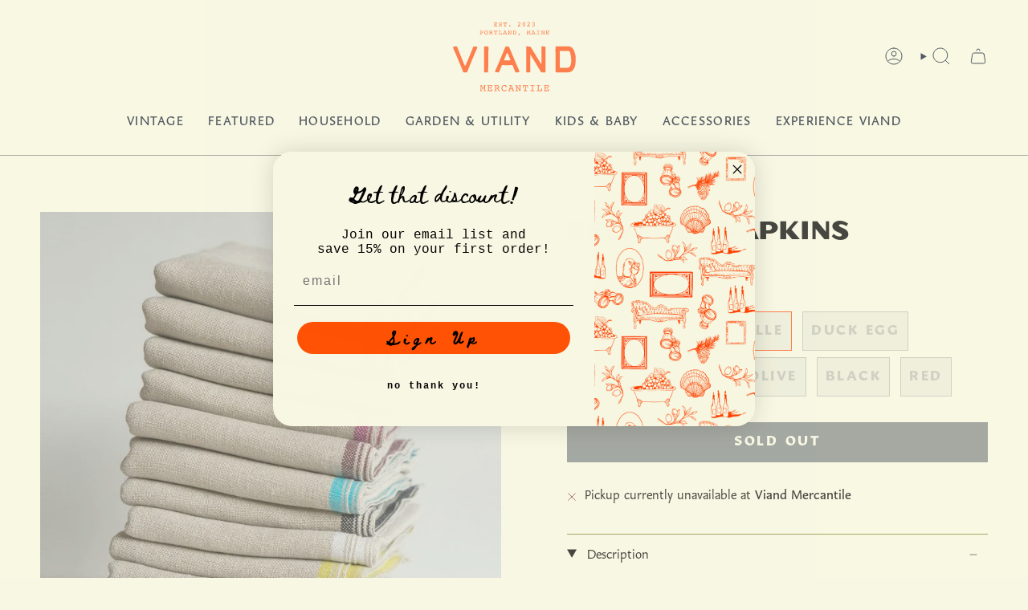

--- FILE ---
content_type: text/html; charset=utf-8
request_url: https://www.viandmercantile.com/products/selvedge-napkins
body_size: 34381
content:
<!doctype html>
<html class="no-js no-touch supports-no-cookies" lang="en">
<head>


  <meta charset="UTF-8">
  <meta http-equiv="X-UA-Compatible" content="IE=edge">
  <meta name="viewport" content="width=device-width, initial-scale=1.0">
  <meta name="theme-color" content="#ff4f12">
  <link rel="canonical" href="https://www.viandmercantile.com/products/selvedge-napkins">
  <link rel="preconnect" href="https://cdn.shopify.com" crossorigin>
  <!-- ======================= Broadcast Theme V5.2.0 ========================= --><link rel="preconnect" href="https://fonts.shopifycdn.com" crossorigin><link rel="stylesheet" href="https://use.typekit.net/fnf7jed.css">
<link rel="preconnect" href="https://fonts.googleapis.com">
<link rel="preconnect" href="https://fonts.gstatic.com" crossorigin>
<link href="https://fonts.googleapis.com/css2?family=Beth+Ellen&display=swap" rel="stylesheet"> 
  <link href="//www.viandmercantile.com/cdn/shop/t/9/assets/theme.css?v=78410657171896383741698848129" as="style" rel="preload">
  <link href="//www.viandmercantile.com/cdn/shop/t/9/assets/vendor.js?v=93779096473886333451697031133" as="script" rel="preload">
  <link href="//www.viandmercantile.com/cdn/shop/t/9/assets/theme.js?v=133738793370462331191697031133" as="script" rel="preload">

    <link rel="icon" type="image/png" href="//www.viandmercantile.com/cdn/shop/files/viand-favicon2.png?crop=center&height=32&v=1696968739&width=32">
  

  <!-- Title and description ================================================ -->
  
  <title>
    
    Selvedge Napkins
    
    
    
      &ndash; Viand Mercantile
    
  </title>

  
    <meta name="description" content="Pure linen napkins with a woven stripe detail. Available in assorted colors - one for every dinner guest. 22” x 22” 100% linen Designed, woven, made at the Mungo Mill in Plettenberg Bay - South Africa’s first GOTS-certified weaving mill.">
  

  <meta property="og:site_name" content="Viand Mercantile">
<meta property="og:url" content="https://www.viandmercantile.com/products/selvedge-napkins">
<meta property="og:title" content="Selvedge Napkins">
<meta property="og:type" content="product">
<meta property="og:description" content="Pure linen napkins with a woven stripe detail. Available in assorted colors - one for every dinner guest. 22” x 22” 100% linen Designed, woven, made at the Mungo Mill in Plettenberg Bay - South Africa’s first GOTS-certified weaving mill."><meta property="og:image" content="http://www.viandmercantile.com/cdn/shop/files/feature-Mungo_Selvedge_Napkin-03388.jpg?v=1697352717">
  <meta property="og:image:secure_url" content="https://www.viandmercantile.com/cdn/shop/files/feature-Mungo_Selvedge_Napkin-03388.jpg?v=1697352717">
  <meta property="og:image:width" content="882">
  <meta property="og:image:height" content="882"><meta property="og:price:amount" content="16.00">
  <meta property="og:price:currency" content="USD"><meta name="twitter:card" content="summary_large_image">
<meta name="twitter:title" content="Selvedge Napkins">
<meta name="twitter:description" content="Pure linen napkins with a woven stripe detail. Available in assorted colors - one for every dinner guest. 22” x 22” 100% linen Designed, woven, made at the Mungo Mill in Plettenberg Bay - South Africa’s first GOTS-certified weaving mill.">

  <!-- CSS ================================================================== -->

  <link href="//www.viandmercantile.com/cdn/shop/t/9/assets/font-settings.css?v=111603181540343972631697031133" rel="stylesheet" type="text/css" media="all" />

  
<style data-shopify>

:root {--scrollbar-width: 0px;





--COLOR-VIDEO-BG: #f3f1cf;
--COLOR-BG-BRIGHTER: #f3f1cf;--COLOR-BG: #f8f7e3;--COLOR-BG-ALPHA-25: rgba(248, 247, 227, 0.25);
--COLOR-BG-TRANSPARENT: rgba(248, 247, 227, 0);
--COLOR-BG-SECONDARY: #f8f7e3;
--COLOR-BG-SECONDARY-LIGHTEN: #ffffff;
--COLOR-BG-RGB: 248, 247, 227;

--COLOR-TEXT-DARK: #000000;
--COLOR-TEXT: #0e1a2d;
--COLOR-TEXT-LIGHT: #545c64;


/* === Opacity shades of grey ===*/
--COLOR-A5:  rgba(14, 26, 45, 0.05);
--COLOR-A10: rgba(14, 26, 45, 0.1);
--COLOR-A15: rgba(14, 26, 45, 0.15);
--COLOR-A20: rgba(14, 26, 45, 0.2);
--COLOR-A25: rgba(14, 26, 45, 0.25);
--COLOR-A30: rgba(14, 26, 45, 0.3);
--COLOR-A35: rgba(14, 26, 45, 0.35);
--COLOR-A40: rgba(14, 26, 45, 0.4);
--COLOR-A45: rgba(14, 26, 45, 0.45);
--COLOR-A50: rgba(14, 26, 45, 0.5);
--COLOR-A55: rgba(14, 26, 45, 0.55);
--COLOR-A60: rgba(14, 26, 45, 0.6);
--COLOR-A65: rgba(14, 26, 45, 0.65);
--COLOR-A70: rgba(14, 26, 45, 0.7);
--COLOR-A75: rgba(14, 26, 45, 0.75);
--COLOR-A80: rgba(14, 26, 45, 0.8);
--COLOR-A85: rgba(14, 26, 45, 0.85);
--COLOR-A90: rgba(14, 26, 45, 0.9);
--COLOR-A95: rgba(14, 26, 45, 0.95);

--COLOR-BORDER: rgb(137, 133, 49);
--COLOR-BORDER-LIGHT: #b5b378;
--COLOR-BORDER-HAIRLINE: #f5f4d7;
--COLOR-BORDER-DARK: #3e3c16;/* === Bright color ===*/
--COLOR-PRIMARY: #ff4f12;
--COLOR-PRIMARY-HOVER: #c53300;
--COLOR-PRIMARY-FADE: rgba(255, 79, 18, 0.05);
--COLOR-PRIMARY-FADE-HOVER: rgba(255, 79, 18, 0.1);
--COLOR-PRIMARY-LIGHT: #ffc1ab;--COLOR-PRIMARY-OPPOSITE: #ffffff;



/* === link Color ===*/
--COLOR-LINK: #446aa2;
--COLOR-LINK-HOVER: rgba(68, 106, 162, 0.7);
--COLOR-LINK-FADE: rgba(68, 106, 162, 0.05);
--COLOR-LINK-FADE-HOVER: rgba(68, 106, 162, 0.1);--COLOR-LINK-OPPOSITE: #ffffff;


/* === Product grid sale tags ===*/
--COLOR-SALE-BG: #ff4f12;
--COLOR-SALE-TEXT: #f8f7e3;--COLOR-SALE-TEXT-SECONDARY: #ff4f12;

/* === Product grid badges ===*/
--COLOR-BADGE-BG: #898531;
--COLOR-BADGE-TEXT: #f8f7e3;

/* === Product sale color ===*/
--COLOR-SALE: #ff4f12;

/* === Gray background on Product grid items ===*/--filter-bg: 1.0;/* === Helper colors for form error states ===*/
--COLOR-ERROR: #721C24;
--COLOR-ERROR-BG: #F8D7DA;
--COLOR-ERROR-BORDER: #F5C6CB;



  --RADIUS: 0px;
  --RADIUS-SELECT: 0px;

--COLOR-HEADER-BG: #f8f7e3;--COLOR-HEADER-BG-TRANSPARENT: rgba(248, 247, 227, 0);
--COLOR-HEADER-LINK: #0e1a2d;
--COLOR-HEADER-LINK-HOVER: rgba(14, 26, 45, 0.7);

--COLOR-MENU-BG: #f8f7e3;
--COLOR-MENU-LINK: #0e1a2d;
--COLOR-MENU-LINK-HOVER: rgba(14, 26, 45, 0.7);
--COLOR-SUBMENU-BG: #ecebd4;
--COLOR-SUBMENU-LINK: #0e1a2d;
--COLOR-SUBMENU-LINK-HOVER: rgba(14, 26, 45, 0.7);
--COLOR-SUBMENU-TEXT-LIGHT: #51595f;
--COLOR-MENU-TRANSPARENT: #ffffff;
--COLOR-MENU-TRANSPARENT-HOVER: rgba(255, 255, 255, 0.7);--COLOR-FOOTER-BG: #898531;
--COLOR-FOOTER-BG-HAIRLINE: #7e7a2d;
--COLOR-FOOTER-TEXT: #f8f7e3;
--COLOR-FOOTER-TEXT-A35: rgba(248, 247, 227, 0.35);
--COLOR-FOOTER-TEXT-A75: rgba(248, 247, 227, 0.75);
--COLOR-FOOTER-LINK: #f8f7e3;
--COLOR-FOOTER-LINK-HOVER: rgba(248, 247, 227, 0.7);
--COLOR-FOOTER-BORDER: #f6b700;

--TRANSPARENT: rgba(255, 255, 255, 0);

/* === Default overlay opacity ===*/
--overlay-opacity: 0;
--underlay-opacity: 1;
--underlay-bg: rgba(0,0,0,0.4);

/* === Custom Cursor ===*/
--ICON-ZOOM-IN: url( "//www.viandmercantile.com/cdn/shop/t/9/assets/icon-zoom-in.svg?v=182473373117644429561697031133" );
--ICON-ZOOM-OUT: url( "//www.viandmercantile.com/cdn/shop/t/9/assets/icon-zoom-out.svg?v=101497157853986683871697031133" );

/* === Custom Icons ===*/


  
  --ICON-ADD-BAG: url( "//www.viandmercantile.com/cdn/shop/t/9/assets/icon-add-bag.svg?v=23763382405227654651697031133" );
  --ICON-ADD-CART: url( "//www.viandmercantile.com/cdn/shop/t/9/assets/icon-add-cart.svg?v=3962293684743587821697031133" );
  --ICON-ARROW-LEFT: url( "//www.viandmercantile.com/cdn/shop/t/9/assets/icon-arrow-left.svg?v=136066145774695772731697031133" );
  --ICON-ARROW-RIGHT: url( "//www.viandmercantile.com/cdn/shop/t/9/assets/icon-arrow-right.svg?v=150928298113663093401697031133" );
  --ICON-SELECT: url("//www.viandmercantile.com/cdn/shop/t/9/assets/icon-select.svg?v=167170173659852274001697031133");


--PRODUCT-GRID-ASPECT-RATIO: 100%;

/* === Typography ===*/
--FONT-WEIGHT-BODY: 400;
--FONT-WEIGHT-BODY-BOLD: 500;

--FONT-STACK-BODY: "karol-sans", sans-serif;
--FONT-STYLE-BODY: normal;
--FONT-STYLE-BODY-ITALIC: italic;
--FONT-ADJUST-BODY: 1.15;

--FONT-WEIGHT-HEADING: 400;
--FONT-WEIGHT-HEADING-BOLD: 700;

--FONT-UPPERCASE-HEADING: uppercase;

--FONT-STACK-HEADING: "dogma-bold", sans-serif;
--FONT-STYLE-HEADING: 700;
--FONT-STYLE-HEADING-ITALIC: normal;
--FONT-ADJUST-HEADING: 1.3;




  --FONT-STACK-NAV: "karol-sans", sans-serif;
  --FONT-STYLE-NAV: normal;
  --FONT-STYLE-NAV-ITALIC: italic;
  --FONT-ADJUST-NAV: 1.3;

  --FONT-WEIGHT-NAV: 400;
  --FONT-WEIGHT-NAV-BOLD: 500;





--FONT-SIZE-BASE: 1.15rem;
--FONT-SIZE-BASE-PERCENT: 1.15;

/* === Parallax ===*/
--PARALLAX-STRENGTH-MIN: 110.0%;
--PARALLAX-STRENGTH-MAX: 120.0%;--COLUMNS: 4;
--COLUMNS-MEDIUM: 3;
--COLUMNS-SMALL: 2;
--COLUMNS-MOBILE: 1;--LAYOUT-OUTER: 50px;
  --LAYOUT-GUTTER: 32px;
  --LAYOUT-OUTER-MEDIUM: 30px;
  --LAYOUT-GUTTER-MEDIUM: 22px;
  --LAYOUT-OUTER-SMALL: 16px;
  --LAYOUT-GUTTER-SMALL: 16px;--base-animation-delay: 0ms;
--line-height-normal: 1.375; /* Equals to line-height: normal; */--SIDEBAR-WIDTH: 288px;
  --SIDEBAR-WIDTH-MEDIUM: 258px;--DRAWER-WIDTH: 380px;--ICON-STROKE-WIDTH: 1px;

--COLOR-TEXT-DARK: #000000;
--COLOR-TEXT:#000000;
--COLOR-TEXT-LIGHT: #0e1a2d;



/* === Button General ===*/
--BTN-FONT-STACK: "karol-sans", sans-serif;
--BTN-FONT-WEIGHT: 700;
--BTN-FONT-STYLE: normal;
--BTN-FONT-SIZE: 20px;

--BTN-LETTER-SPACING: 0.125em;
--BTN-UPPERCASE: uppercase;
--BTN-TEXT-ARROW-OFFSET: -1px;

/* === Button Primary ===*/
--BTN-PRIMARY-BORDER-COLOR: #0e1a2d;
--BTN-PRIMARY-BG-COLOR: #0e1a2d;
--BTN-PRIMARY-TEXT-COLOR: #f8f7e3;


  --BTN-PRIMARY-BG-COLOR-BRIGHTER: #1a3054;


/* === Button Secondary ===*/
--BTN-SECONDARY-BORDER-COLOR: #898531;
--BTN-SECONDARY-BG-COLOR: #898531;
--BTN-SECONDARY-TEXT-COLOR: #0e1a2d;


  --BTN-SECONDARY-BG-COLOR-BRIGHTER: #76732a;


/* === Button White ===*/
--TEXT-BTN-BORDER-WHITE: #fff;
--TEXT-BTN-BG-WHITE: #fff;
--TEXT-BTN-WHITE: #000;
--TEXT-BTN-BG-WHITE-BRIGHTER: #f2f2f2;

/* === Button Black ===*/
--TEXT-BTN-BG-BLACK: #000;
--TEXT-BTN-BORDER-BLACK: #000;
--TEXT-BTN-BLACK: #fff;
--TEXT-BTN-BG-BLACK-BRIGHTER: #1a1a1a;

/* === Cart Gradient ===*/


  --FREE-SHIPPING-GRADIENT: linear-gradient(to right, var(--COLOR-PRIMARY-LIGHT) 0%, var(--COLOR-PRIMARY) 100%);


}

::backdrop {
  --underlay-opacity: 1;
  --underlay-bg: rgba(0,0,0,0.4);
}
</style>


  <link href="//www.viandmercantile.com/cdn/shop/t/9/assets/theme.css?v=78410657171896383741698848129" rel="stylesheet" type="text/css" media="all" />

<link href="//www.viandmercantile.com/cdn/shop/t/9/assets/custom.css?v=113971946399191061341698154909" rel="stylesheet" type="text/css" media="all" />

  <script>
    if (window.navigator.userAgent.indexOf('MSIE ') > 0 || window.navigator.userAgent.indexOf('Trident/') > 0) {
      document.documentElement.className = document.documentElement.className + ' ie';

      var scripts = document.getElementsByTagName('script')[0];
      var polyfill = document.createElement("script");
      polyfill.defer = true;
      polyfill.src = "//www.viandmercantile.com/cdn/shop/t/9/assets/ie11.js?v=144489047535103983231697031133";

      scripts.parentNode.insertBefore(polyfill, scripts);
    } else {
      document.documentElement.className = document.documentElement.className.replace('no-js', 'js');
    }

    document.documentElement.style.setProperty('--scrollbar-width', `${getScrollbarWidth()}px`);

    function getScrollbarWidth() {
      // Creating invisible container
      const outer = document.createElement('div');
      outer.style.visibility = 'hidden';
      outer.style.overflow = 'scroll'; // forcing scrollbar to appear
      outer.style.msOverflowStyle = 'scrollbar'; // needed for WinJS apps
      document.documentElement.appendChild(outer);

      // Creating inner element and placing it in the container
      const inner = document.createElement('div');
      outer.appendChild(inner);

      // Calculating difference between container's full width and the child width
      const scrollbarWidth = outer.offsetWidth - inner.offsetWidth;

      // Removing temporary elements from the DOM
      outer.parentNode.removeChild(outer);

      return scrollbarWidth;
    }

    let root = '/';
    if (root[root.length - 1] !== '/') {
      root = root + '/';
    }

    window.theme = {
      routes: {
        root: root,
        cart_url: '/cart',
        cart_add_url: '/cart/add',
        cart_change_url: '/cart/change',
        product_recommendations_url: '/recommendations/products',
        predictive_search_url: '/search/suggest',
        addresses_url: '/account/addresses'
      },
      assets: {
        photoswipe: '//www.viandmercantile.com/cdn/shop/t/9/assets/photoswipe.js?v=162613001030112971491697031133',
        smoothscroll: '//www.viandmercantile.com/cdn/shop/t/9/assets/smoothscroll.js?v=37906625415260927261697031133',
      },
      strings: {
        addToCart: "Add to cart",
        cartAcceptanceError: "You must accept our terms and conditions.",
        soldOut: "Sold Out",
        from: "From",
        preOrder: "Pre-order",
        sale: "Sale",
        subscription: "Subscription",
        unavailable: "Unavailable",
        unitPrice: "Unit price",
        unitPriceSeparator: "per",
        shippingCalcSubmitButton: "Calculate shipping",
        shippingCalcSubmitButtonDisabled: "Calculating...",
        selectValue: "Select value",
        selectColor: "Select color",
        oneColor: "color",
        otherColor: "colors",
        upsellAddToCart: "Add",
        free: "Free",
        swatchesColor: "Color, Colour"
      },
      settings: {
        customerLoggedIn: null ? true : false,
        cartDrawerEnabled: true,
        enableQuickAdd: false,
        enableAnimations: true,
        variantOnSale: true,
      },
      moneyFormat: false ? "${{amount}} USD" : "${{amount}}",
      moneyWithoutCurrencyFormat: "${{amount}}",
      moneyWithCurrencyFormat: "${{amount}} USD",
      subtotal: 0,
      info: {
        name: 'broadcast'
      },
      version: '5.2.0'
    };

    if (window.performance) {
      window.performance.mark('init');
    } else {
      window.fastNetworkAndCPU = false;
    }
  </script>

  
    <script src="//www.viandmercantile.com/cdn/shopifycloud/storefront/assets/themes_support/shopify_common-5f594365.js" defer="defer"></script>
  

  <!-- Theme Javascript ============================================================== -->
  <script src="//www.viandmercantile.com/cdn/shop/t/9/assets/vendor.js?v=93779096473886333451697031133" defer="defer"></script>
  <script src="//www.viandmercantile.com/cdn/shop/t/9/assets/theme.js?v=133738793370462331191697031133" defer="defer"></script><!-- Shopify app scripts =========================================================== -->

  <script>window.performance && window.performance.mark && window.performance.mark('shopify.content_for_header.start');</script><meta name="facebook-domain-verification" content="zgkypljofc3hzhjusxgv0jfgb87phr">
<meta id="shopify-digital-wallet" name="shopify-digital-wallet" content="/46497693856/digital_wallets/dialog">
<meta name="shopify-checkout-api-token" content="0ca81a822932a27d680f5e9287370c2d">
<link rel="alternate" type="application/json+oembed" href="https://www.viandmercantile.com/products/selvedge-napkins.oembed">
<script async="async" src="/checkouts/internal/preloads.js?locale=en-US"></script>
<link rel="preconnect" href="https://shop.app" crossorigin="anonymous">
<script async="async" src="https://shop.app/checkouts/internal/preloads.js?locale=en-US&shop_id=46497693856" crossorigin="anonymous"></script>
<script id="apple-pay-shop-capabilities" type="application/json">{"shopId":46497693856,"countryCode":"US","currencyCode":"USD","merchantCapabilities":["supports3DS"],"merchantId":"gid:\/\/shopify\/Shop\/46497693856","merchantName":"Viand Mercantile","requiredBillingContactFields":["postalAddress","email","phone"],"requiredShippingContactFields":["postalAddress","email","phone"],"shippingType":"shipping","supportedNetworks":["visa","masterCard","amex","discover","elo","jcb"],"total":{"type":"pending","label":"Viand Mercantile","amount":"1.00"},"shopifyPaymentsEnabled":true,"supportsSubscriptions":true}</script>
<script id="shopify-features" type="application/json">{"accessToken":"0ca81a822932a27d680f5e9287370c2d","betas":["rich-media-storefront-analytics"],"domain":"www.viandmercantile.com","predictiveSearch":true,"shopId":46497693856,"locale":"en"}</script>
<script>var Shopify = Shopify || {};
Shopify.shop = "viand-vintage.myshopify.com";
Shopify.locale = "en";
Shopify.currency = {"active":"USD","rate":"1.0"};
Shopify.country = "US";
Shopify.theme = {"name":"Viand Launch v1.0.1","id":132477616288,"schema_name":"Broadcast","schema_version":"5.2.0","theme_store_id":null,"role":"main"};
Shopify.theme.handle = "null";
Shopify.theme.style = {"id":null,"handle":null};
Shopify.cdnHost = "www.viandmercantile.com/cdn";
Shopify.routes = Shopify.routes || {};
Shopify.routes.root = "/";</script>
<script type="module">!function(o){(o.Shopify=o.Shopify||{}).modules=!0}(window);</script>
<script>!function(o){function n(){var o=[];function n(){o.push(Array.prototype.slice.apply(arguments))}return n.q=o,n}var t=o.Shopify=o.Shopify||{};t.loadFeatures=n(),t.autoloadFeatures=n()}(window);</script>
<script>
  window.ShopifyPay = window.ShopifyPay || {};
  window.ShopifyPay.apiHost = "shop.app\/pay";
  window.ShopifyPay.redirectState = null;
</script>
<script id="shop-js-analytics" type="application/json">{"pageType":"product"}</script>
<script defer="defer" async type="module" src="//www.viandmercantile.com/cdn/shopifycloud/shop-js/modules/v2/client.init-shop-cart-sync_C5BV16lS.en.esm.js"></script>
<script defer="defer" async type="module" src="//www.viandmercantile.com/cdn/shopifycloud/shop-js/modules/v2/chunk.common_CygWptCX.esm.js"></script>
<script type="module">
  await import("//www.viandmercantile.com/cdn/shopifycloud/shop-js/modules/v2/client.init-shop-cart-sync_C5BV16lS.en.esm.js");
await import("//www.viandmercantile.com/cdn/shopifycloud/shop-js/modules/v2/chunk.common_CygWptCX.esm.js");

  window.Shopify.SignInWithShop?.initShopCartSync?.({"fedCMEnabled":true,"windoidEnabled":true});

</script>
<script defer="defer" async type="module" src="//www.viandmercantile.com/cdn/shopifycloud/shop-js/modules/v2/client.payment-terms_CZxnsJam.en.esm.js"></script>
<script defer="defer" async type="module" src="//www.viandmercantile.com/cdn/shopifycloud/shop-js/modules/v2/chunk.common_CygWptCX.esm.js"></script>
<script defer="defer" async type="module" src="//www.viandmercantile.com/cdn/shopifycloud/shop-js/modules/v2/chunk.modal_D71HUcav.esm.js"></script>
<script type="module">
  await import("//www.viandmercantile.com/cdn/shopifycloud/shop-js/modules/v2/client.payment-terms_CZxnsJam.en.esm.js");
await import("//www.viandmercantile.com/cdn/shopifycloud/shop-js/modules/v2/chunk.common_CygWptCX.esm.js");
await import("//www.viandmercantile.com/cdn/shopifycloud/shop-js/modules/v2/chunk.modal_D71HUcav.esm.js");

  
</script>
<script>
  window.Shopify = window.Shopify || {};
  if (!window.Shopify.featureAssets) window.Shopify.featureAssets = {};
  window.Shopify.featureAssets['shop-js'] = {"shop-cart-sync":["modules/v2/client.shop-cart-sync_ZFArdW7E.en.esm.js","modules/v2/chunk.common_CygWptCX.esm.js"],"init-fed-cm":["modules/v2/client.init-fed-cm_CmiC4vf6.en.esm.js","modules/v2/chunk.common_CygWptCX.esm.js"],"shop-button":["modules/v2/client.shop-button_tlx5R9nI.en.esm.js","modules/v2/chunk.common_CygWptCX.esm.js"],"shop-cash-offers":["modules/v2/client.shop-cash-offers_DOA2yAJr.en.esm.js","modules/v2/chunk.common_CygWptCX.esm.js","modules/v2/chunk.modal_D71HUcav.esm.js"],"init-windoid":["modules/v2/client.init-windoid_sURxWdc1.en.esm.js","modules/v2/chunk.common_CygWptCX.esm.js"],"shop-toast-manager":["modules/v2/client.shop-toast-manager_ClPi3nE9.en.esm.js","modules/v2/chunk.common_CygWptCX.esm.js"],"init-shop-email-lookup-coordinator":["modules/v2/client.init-shop-email-lookup-coordinator_B8hsDcYM.en.esm.js","modules/v2/chunk.common_CygWptCX.esm.js"],"init-shop-cart-sync":["modules/v2/client.init-shop-cart-sync_C5BV16lS.en.esm.js","modules/v2/chunk.common_CygWptCX.esm.js"],"avatar":["modules/v2/client.avatar_BTnouDA3.en.esm.js"],"pay-button":["modules/v2/client.pay-button_FdsNuTd3.en.esm.js","modules/v2/chunk.common_CygWptCX.esm.js"],"init-customer-accounts":["modules/v2/client.init-customer-accounts_DxDtT_ad.en.esm.js","modules/v2/client.shop-login-button_C5VAVYt1.en.esm.js","modules/v2/chunk.common_CygWptCX.esm.js","modules/v2/chunk.modal_D71HUcav.esm.js"],"init-shop-for-new-customer-accounts":["modules/v2/client.init-shop-for-new-customer-accounts_ChsxoAhi.en.esm.js","modules/v2/client.shop-login-button_C5VAVYt1.en.esm.js","modules/v2/chunk.common_CygWptCX.esm.js","modules/v2/chunk.modal_D71HUcav.esm.js"],"shop-login-button":["modules/v2/client.shop-login-button_C5VAVYt1.en.esm.js","modules/v2/chunk.common_CygWptCX.esm.js","modules/v2/chunk.modal_D71HUcav.esm.js"],"init-customer-accounts-sign-up":["modules/v2/client.init-customer-accounts-sign-up_CPSyQ0Tj.en.esm.js","modules/v2/client.shop-login-button_C5VAVYt1.en.esm.js","modules/v2/chunk.common_CygWptCX.esm.js","modules/v2/chunk.modal_D71HUcav.esm.js"],"shop-follow-button":["modules/v2/client.shop-follow-button_Cva4Ekp9.en.esm.js","modules/v2/chunk.common_CygWptCX.esm.js","modules/v2/chunk.modal_D71HUcav.esm.js"],"checkout-modal":["modules/v2/client.checkout-modal_BPM8l0SH.en.esm.js","modules/v2/chunk.common_CygWptCX.esm.js","modules/v2/chunk.modal_D71HUcav.esm.js"],"lead-capture":["modules/v2/client.lead-capture_Bi8yE_yS.en.esm.js","modules/v2/chunk.common_CygWptCX.esm.js","modules/v2/chunk.modal_D71HUcav.esm.js"],"shop-login":["modules/v2/client.shop-login_D6lNrXab.en.esm.js","modules/v2/chunk.common_CygWptCX.esm.js","modules/v2/chunk.modal_D71HUcav.esm.js"],"payment-terms":["modules/v2/client.payment-terms_CZxnsJam.en.esm.js","modules/v2/chunk.common_CygWptCX.esm.js","modules/v2/chunk.modal_D71HUcav.esm.js"]};
</script>
<script>(function() {
  var isLoaded = false;
  function asyncLoad() {
    if (isLoaded) return;
    isLoaded = true;
    var urls = ["https:\/\/chimpstatic.com\/mcjs-connected\/js\/users\/95fad8539b530a150a147f670\/80735a7a2347ab2c24178386e.js?shop=viand-vintage.myshopify.com"];
    for (var i = 0; i < urls.length; i++) {
      var s = document.createElement('script');
      s.type = 'text/javascript';
      s.async = true;
      s.src = urls[i];
      var x = document.getElementsByTagName('script')[0];
      x.parentNode.insertBefore(s, x);
    }
  };
  if(window.attachEvent) {
    window.attachEvent('onload', asyncLoad);
  } else {
    window.addEventListener('load', asyncLoad, false);
  }
})();</script>
<script id="__st">var __st={"a":46497693856,"offset":-18000,"reqid":"b2bb1cdd-6b9d-4c9c-92a2-26ac79ca9b7d-1768757726","pageurl":"www.viandmercantile.com\/products\/selvedge-napkins","u":"383c6dc96a19","p":"product","rtyp":"product","rid":11118065189024};</script>
<script>window.ShopifyPaypalV4VisibilityTracking = true;</script>
<script id="captcha-bootstrap">!function(){'use strict';const t='contact',e='account',n='new_comment',o=[[t,t],['blogs',n],['comments',n],[t,'customer']],c=[[e,'customer_login'],[e,'guest_login'],[e,'recover_customer_password'],[e,'create_customer']],r=t=>t.map((([t,e])=>`form[action*='/${t}']:not([data-nocaptcha='true']) input[name='form_type'][value='${e}']`)).join(','),a=t=>()=>t?[...document.querySelectorAll(t)].map((t=>t.form)):[];function s(){const t=[...o],e=r(t);return a(e)}const i='password',u='form_key',d=['recaptcha-v3-token','g-recaptcha-response','h-captcha-response',i],f=()=>{try{return window.sessionStorage}catch{return}},m='__shopify_v',_=t=>t.elements[u];function p(t,e,n=!1){try{const o=window.sessionStorage,c=JSON.parse(o.getItem(e)),{data:r}=function(t){const{data:e,action:n}=t;return t[m]||n?{data:e,action:n}:{data:t,action:n}}(c);for(const[e,n]of Object.entries(r))t.elements[e]&&(t.elements[e].value=n);n&&o.removeItem(e)}catch(o){console.error('form repopulation failed',{error:o})}}const l='form_type',E='cptcha';function T(t){t.dataset[E]=!0}const w=window,h=w.document,L='Shopify',v='ce_forms',y='captcha';let A=!1;((t,e)=>{const n=(g='f06e6c50-85a8-45c8-87d0-21a2b65856fe',I='https://cdn.shopify.com/shopifycloud/storefront-forms-hcaptcha/ce_storefront_forms_captcha_hcaptcha.v1.5.2.iife.js',D={infoText:'Protected by hCaptcha',privacyText:'Privacy',termsText:'Terms'},(t,e,n)=>{const o=w[L][v],c=o.bindForm;if(c)return c(t,g,e,D).then(n);var r;o.q.push([[t,g,e,D],n]),r=I,A||(h.body.append(Object.assign(h.createElement('script'),{id:'captcha-provider',async:!0,src:r})),A=!0)});var g,I,D;w[L]=w[L]||{},w[L][v]=w[L][v]||{},w[L][v].q=[],w[L][y]=w[L][y]||{},w[L][y].protect=function(t,e){n(t,void 0,e),T(t)},Object.freeze(w[L][y]),function(t,e,n,w,h,L){const[v,y,A,g]=function(t,e,n){const i=e?o:[],u=t?c:[],d=[...i,...u],f=r(d),m=r(i),_=r(d.filter((([t,e])=>n.includes(e))));return[a(f),a(m),a(_),s()]}(w,h,L),I=t=>{const e=t.target;return e instanceof HTMLFormElement?e:e&&e.form},D=t=>v().includes(t);t.addEventListener('submit',(t=>{const e=I(t);if(!e)return;const n=D(e)&&!e.dataset.hcaptchaBound&&!e.dataset.recaptchaBound,o=_(e),c=g().includes(e)&&(!o||!o.value);(n||c)&&t.preventDefault(),c&&!n&&(function(t){try{if(!f())return;!function(t){const e=f();if(!e)return;const n=_(t);if(!n)return;const o=n.value;o&&e.removeItem(o)}(t);const e=Array.from(Array(32),(()=>Math.random().toString(36)[2])).join('');!function(t,e){_(t)||t.append(Object.assign(document.createElement('input'),{type:'hidden',name:u})),t.elements[u].value=e}(t,e),function(t,e){const n=f();if(!n)return;const o=[...t.querySelectorAll(`input[type='${i}']`)].map((({name:t})=>t)),c=[...d,...o],r={};for(const[a,s]of new FormData(t).entries())c.includes(a)||(r[a]=s);n.setItem(e,JSON.stringify({[m]:1,action:t.action,data:r}))}(t,e)}catch(e){console.error('failed to persist form',e)}}(e),e.submit())}));const S=(t,e)=>{t&&!t.dataset[E]&&(n(t,e.some((e=>e===t))),T(t))};for(const o of['focusin','change'])t.addEventListener(o,(t=>{const e=I(t);D(e)&&S(e,y())}));const B=e.get('form_key'),M=e.get(l),P=B&&M;t.addEventListener('DOMContentLoaded',(()=>{const t=y();if(P)for(const e of t)e.elements[l].value===M&&p(e,B);[...new Set([...A(),...v().filter((t=>'true'===t.dataset.shopifyCaptcha))])].forEach((e=>S(e,t)))}))}(h,new URLSearchParams(w.location.search),n,t,e,['guest_login'])})(!0,!1)}();</script>
<script integrity="sha256-4kQ18oKyAcykRKYeNunJcIwy7WH5gtpwJnB7kiuLZ1E=" data-source-attribution="shopify.loadfeatures" defer="defer" src="//www.viandmercantile.com/cdn/shopifycloud/storefront/assets/storefront/load_feature-a0a9edcb.js" crossorigin="anonymous"></script>
<script crossorigin="anonymous" defer="defer" src="//www.viandmercantile.com/cdn/shopifycloud/storefront/assets/shopify_pay/storefront-65b4c6d7.js?v=20250812"></script>
<script data-source-attribution="shopify.dynamic_checkout.dynamic.init">var Shopify=Shopify||{};Shopify.PaymentButton=Shopify.PaymentButton||{isStorefrontPortableWallets:!0,init:function(){window.Shopify.PaymentButton.init=function(){};var t=document.createElement("script");t.src="https://www.viandmercantile.com/cdn/shopifycloud/portable-wallets/latest/portable-wallets.en.js",t.type="module",document.head.appendChild(t)}};
</script>
<script data-source-attribution="shopify.dynamic_checkout.buyer_consent">
  function portableWalletsHideBuyerConsent(e){var t=document.getElementById("shopify-buyer-consent"),n=document.getElementById("shopify-subscription-policy-button");t&&n&&(t.classList.add("hidden"),t.setAttribute("aria-hidden","true"),n.removeEventListener("click",e))}function portableWalletsShowBuyerConsent(e){var t=document.getElementById("shopify-buyer-consent"),n=document.getElementById("shopify-subscription-policy-button");t&&n&&(t.classList.remove("hidden"),t.removeAttribute("aria-hidden"),n.addEventListener("click",e))}window.Shopify?.PaymentButton&&(window.Shopify.PaymentButton.hideBuyerConsent=portableWalletsHideBuyerConsent,window.Shopify.PaymentButton.showBuyerConsent=portableWalletsShowBuyerConsent);
</script>
<script data-source-attribution="shopify.dynamic_checkout.cart.bootstrap">document.addEventListener("DOMContentLoaded",(function(){function t(){return document.querySelector("shopify-accelerated-checkout-cart, shopify-accelerated-checkout")}if(t())Shopify.PaymentButton.init();else{new MutationObserver((function(e,n){t()&&(Shopify.PaymentButton.init(),n.disconnect())})).observe(document.body,{childList:!0,subtree:!0})}}));
</script>
<link id="shopify-accelerated-checkout-styles" rel="stylesheet" media="screen" href="https://www.viandmercantile.com/cdn/shopifycloud/portable-wallets/latest/accelerated-checkout-backwards-compat.css" crossorigin="anonymous">
<style id="shopify-accelerated-checkout-cart">
        #shopify-buyer-consent {
  margin-top: 1em;
  display: inline-block;
  width: 100%;
}

#shopify-buyer-consent.hidden {
  display: none;
}

#shopify-subscription-policy-button {
  background: none;
  border: none;
  padding: 0;
  text-decoration: underline;
  font-size: inherit;
  cursor: pointer;
}

#shopify-subscription-policy-button::before {
  box-shadow: none;
}

      </style>
<script id="sections-script" data-sections="footer" defer="defer" src="//www.viandmercantile.com/cdn/shop/t/9/compiled_assets/scripts.js?v=3232"></script>
<script>window.performance && window.performance.mark && window.performance.mark('shopify.content_for_header.end');</script>

<!-- BEGIN app block: shopify://apps/seo-manager-venntov/blocks/seomanager/c54c366f-d4bb-4d52-8d2f-dd61ce8e7e12 --><!-- BEGIN app snippet: SEOManager4 -->
<meta name='seomanager' content='4.0.5' /> 


<script>
	function sm_htmldecode(str) {
		var txt = document.createElement('textarea');
		txt.innerHTML = str;
		return txt.value;
	}

	var venntov_title = sm_htmldecode("Selvedge Napkins | Viand Mercantile");
	var venntov_description = sm_htmldecode("Pure linen napkins with a woven stripe detail. Available in assorted colors - one for every dinner guest. 22” x 22” 100% linen Designed, woven, made at the Mungo Mill in Plettenberg Bay - South Africa’s first GOTS-certified weaving mill.");
	
	if (venntov_title != '') {
		document.title = venntov_title;	
	}
	else {
		document.title = "Selvedge Napkins";	
	}

	if (document.querySelector('meta[name="description"]') == null) {
		var venntov_desc = document.createElement('meta');
		venntov_desc.name = "description";
		venntov_desc.content = venntov_description;
		var venntov_head = document.head;
		venntov_head.appendChild(venntov_desc);
	} else {
		document.querySelector('meta[name="description"]').setAttribute("content", venntov_description);
	}
</script>

<script>
	var venntov_robotVals = "index, follow, max-image-preview:large, max-snippet:-1, max-video-preview:-1";
	if (venntov_robotVals !== "") {
		document.querySelectorAll("[name='robots']").forEach(e => e.remove());
		var venntov_robotMeta = document.createElement('meta');
		venntov_robotMeta.name = "robots";
		venntov_robotMeta.content = venntov_robotVals;
		var venntov_head = document.head;
		venntov_head.appendChild(venntov_robotMeta);
	}
</script>

<script>
	var venntov_googleVals = "";
	if (venntov_googleVals !== "") {
		document.querySelectorAll("[name='google']").forEach(e => e.remove());
		var venntov_googleMeta = document.createElement('meta');
		venntov_googleMeta.name = "google";
		venntov_googleMeta.content = venntov_googleVals;
		var venntov_head = document.head;
		venntov_head.appendChild(venntov_googleMeta);
	}
	</script>
	<!-- JSON-LD support -->
			<script type="application/ld+json">
			{
				"@context": "https://schema.org",
				"@id": "https://www.viandmercantile.com/products/selvedge-napkins",
				"@type": "Product","sku": null,"mpn": null,"brand": {
					"@type": "Brand",
					"name": "Viand Mercantile"
				},
				"description": "Pure linen napkins with a woven stripe detail. Available in assorted colors - one for every dinner guest.  22” x 22”  100% linen  Designed, woven, made at the Mungo Mill in Plettenberg Bay - South Africa’s first GOTS-certified weaving mill.",
				"url": "https://www.viandmercantile.com/products/selvedge-napkins",
				"name": "Selvedge Napkins","image": "https://www.viandmercantile.com/cdn/shop/files/feature-Mungo_Selvedge_Napkin-03388.jpg?v=1697352717&width=1024","offers": [{
							"@type": "Offer",
							"availability": "https://schema.org/OutOfStock",
							"itemCondition": "https://schema.org/NewCondition",
							"priceCurrency": "USD",
							"price": "16.00",
							"priceValidUntil": "2027-01-18",
							"url": "https://www.viandmercantile.com/products/selvedge-napkins?variant=47045925044384",
							"checkoutPageURLTemplate": "https://www.viandmercantile.com/cart/add?id=47045925044384&quantity=1",
								"image": "https://www.viandmercantile.com/cdn/shop/files/colour-Mungo_Selvedge_Napkin_Citronelle-03355.jpg?v=1697352717&width=1024",
							"mpn": "LYRL-NICITRO-SV50",
								"sku": "LYRL-NICITRO-SV50",
							"seller": {
								"@type": "Organization",
								"name": "Viand Mercantile"
							}
						},{
							"@type": "Offer",
							"availability": "https://schema.org/OutOfStock",
							"itemCondition": "https://schema.org/NewCondition",
							"priceCurrency": "USD",
							"price": "16.00",
							"priceValidUntil": "2027-01-18",
							"url": "https://www.viandmercantile.com/products/selvedge-napkins?variant=47045925077152",
							"checkoutPageURLTemplate": "https://www.viandmercantile.com/cart/add?id=47045925077152&quantity=1",
								"image": "https://www.viandmercantile.com/cdn/shop/files/colour-Mungo_Selvedge_Napkin_DuckEgg-03359.jpg?v=1697352717&width=1024",
							"mpn": "LYRL-NDEGG-SV50",
								"sku": "LYRL-NDEGG-SV50",
							"seller": {
								"@type": "Organization",
								"name": "Viand Mercantile"
							}
						},{
							"@type": "Offer",
							"availability": "https://schema.org/OutOfStock",
							"itemCondition": "https://schema.org/NewCondition",
							"priceCurrency": "USD",
							"price": "16.00",
							"priceValidUntil": "2027-01-18",
							"url": "https://www.viandmercantile.com/products/selvedge-napkins?variant=47045925109920",
							"checkoutPageURLTemplate": "https://www.viandmercantile.com/cart/add?id=47045925109920&quantity=1",
								"image": "https://www.viandmercantile.com/cdn/shop/files/colour-Mungo_Selvedge_Napkin_UrbanOlive-03327.jpg?v=1697352717&width=1024",
							"mpn": "LYRL-NUOLV-SV50",
								"sku": "LYRL-NUOLV-SV50",
							"seller": {
								"@type": "Organization",
								"name": "Viand Mercantile"
							}
						},{
							"@type": "Offer",
							"availability": "https://schema.org/OutOfStock",
							"itemCondition": "https://schema.org/NewCondition",
							"priceCurrency": "USD",
							"price": "16.00",
							"priceValidUntil": "2027-01-18",
							"url": "https://www.viandmercantile.com/products/selvedge-napkins?variant=47045925142688",
							"checkoutPageURLTemplate": "https://www.viandmercantile.com/cart/add?id=47045925142688&quantity=1",
								"image": "https://www.viandmercantile.com/cdn/shop/files/colour-Mungo_Selvedge_Napkin_black-02986.jpg?v=1697352717&width=1024",
							"mpn": "LYRLL-NBLK-SV50",
								"sku": "LYRLL-NBLK-SV50",
							"seller": {
								"@type": "Organization",
								"name": "Viand Mercantile"
							}
						},{
							"@type": "Offer",
							"availability": "https://schema.org/OutOfStock",
							"itemCondition": "https://schema.org/NewCondition",
							"priceCurrency": "USD",
							"price": "16.00",
							"priceValidUntil": "2027-01-18",
							"url": "https://www.viandmercantile.com/products/selvedge-napkins?variant=47045925175456",
							"checkoutPageURLTemplate": "https://www.viandmercantile.com/cart/add?id=47045925175456&quantity=1",
								"image": "https://www.viandmercantile.com/cdn/shop/files/colour-Mungo_Selvedge_Napkin_Red-03352.jpg?v=1697352717&width=1024",
							"mpn": "LYRL-NRED-SV50",
								"sku": "LYRL-NRED-SV50",
							"seller": {
								"@type": "Organization",
								"name": "Viand Mercantile"
							}
						}]}
			</script>
<script type="application/ld+json">
				{
					"@context": "http://schema.org",
					"@type": "BreadcrumbList",
					"name": "Breadcrumbs",
					"itemListElement": [{
							"@type": "ListItem",
							"position": 1,
							"name": "Selvedge Napkins",
							"item": "https://www.viandmercantile.com/products/selvedge-napkins"
						}]
				}
				</script>
<!-- 524F4D20383A3331 --><!-- END app snippet -->

<!-- END app block --><!-- BEGIN app block: shopify://apps/klaviyo-email-marketing-sms/blocks/klaviyo-onsite-embed/2632fe16-c075-4321-a88b-50b567f42507 -->












  <script async src="https://static.klaviyo.com/onsite/js/SBYs3e/klaviyo.js?company_id=SBYs3e"></script>
  <script>!function(){if(!window.klaviyo){window._klOnsite=window._klOnsite||[];try{window.klaviyo=new Proxy({},{get:function(n,i){return"push"===i?function(){var n;(n=window._klOnsite).push.apply(n,arguments)}:function(){for(var n=arguments.length,o=new Array(n),w=0;w<n;w++)o[w]=arguments[w];var t="function"==typeof o[o.length-1]?o.pop():void 0,e=new Promise((function(n){window._klOnsite.push([i].concat(o,[function(i){t&&t(i),n(i)}]))}));return e}}})}catch(n){window.klaviyo=window.klaviyo||[],window.klaviyo.push=function(){var n;(n=window._klOnsite).push.apply(n,arguments)}}}}();</script>

  
    <script id="viewed_product">
      if (item == null) {
        var _learnq = _learnq || [];

        var MetafieldReviews = null
        var MetafieldYotpoRating = null
        var MetafieldYotpoCount = null
        var MetafieldLooxRating = null
        var MetafieldLooxCount = null
        var okendoProduct = null
        var okendoProductReviewCount = null
        var okendoProductReviewAverageValue = null
        try {
          // The following fields are used for Customer Hub recently viewed in order to add reviews.
          // This information is not part of __kla_viewed. Instead, it is part of __kla_viewed_reviewed_items
          MetafieldReviews = {};
          MetafieldYotpoRating = null
          MetafieldYotpoCount = null
          MetafieldLooxRating = null
          MetafieldLooxCount = null

          okendoProduct = null
          // If the okendo metafield is not legacy, it will error, which then requires the new json formatted data
          if (okendoProduct && 'error' in okendoProduct) {
            okendoProduct = null
          }
          okendoProductReviewCount = okendoProduct ? okendoProduct.reviewCount : null
          okendoProductReviewAverageValue = okendoProduct ? okendoProduct.reviewAverageValue : null
        } catch (error) {
          console.error('Error in Klaviyo onsite reviews tracking:', error);
        }

        var item = {
          Name: "Selvedge Napkins",
          ProductID: 11118065189024,
          Categories: ["Coupon Code Collection","Household","Kitchen Linens","Tabletop"],
          ImageURL: "https://www.viandmercantile.com/cdn/shop/files/feature-Mungo_Selvedge_Napkin-03388_grande.jpg?v=1697352717",
          URL: "https://www.viandmercantile.com/products/selvedge-napkins",
          Brand: "Viand Mercantile",
          Price: "$16.00",
          Value: "16.00",
          CompareAtPrice: "$0.00"
        };
        _learnq.push(['track', 'Viewed Product', item]);
        _learnq.push(['trackViewedItem', {
          Title: item.Name,
          ItemId: item.ProductID,
          Categories: item.Categories,
          ImageUrl: item.ImageURL,
          Url: item.URL,
          Metadata: {
            Brand: item.Brand,
            Price: item.Price,
            Value: item.Value,
            CompareAtPrice: item.CompareAtPrice
          },
          metafields:{
            reviews: MetafieldReviews,
            yotpo:{
              rating: MetafieldYotpoRating,
              count: MetafieldYotpoCount,
            },
            loox:{
              rating: MetafieldLooxRating,
              count: MetafieldLooxCount,
            },
            okendo: {
              rating: okendoProductReviewAverageValue,
              count: okendoProductReviewCount,
            }
          }
        }]);
      }
    </script>
  




  <script>
    window.klaviyoReviewsProductDesignMode = false
  </script>







<!-- END app block --><script src="https://cdn.shopify.com/extensions/019b97b0-6350-7631-8123-95494b086580/socialwidget-instafeed-78/assets/social-widget.min.js" type="text/javascript" defer="defer"></script>
<link href="https://monorail-edge.shopifysvc.com" rel="dns-prefetch">
<script>(function(){if ("sendBeacon" in navigator && "performance" in window) {try {var session_token_from_headers = performance.getEntriesByType('navigation')[0].serverTiming.find(x => x.name == '_s').description;} catch {var session_token_from_headers = undefined;}var session_cookie_matches = document.cookie.match(/_shopify_s=([^;]*)/);var session_token_from_cookie = session_cookie_matches && session_cookie_matches.length === 2 ? session_cookie_matches[1] : "";var session_token = session_token_from_headers || session_token_from_cookie || "";function handle_abandonment_event(e) {var entries = performance.getEntries().filter(function(entry) {return /monorail-edge.shopifysvc.com/.test(entry.name);});if (!window.abandonment_tracked && entries.length === 0) {window.abandonment_tracked = true;var currentMs = Date.now();var navigation_start = performance.timing.navigationStart;var payload = {shop_id: 46497693856,url: window.location.href,navigation_start,duration: currentMs - navigation_start,session_token,page_type: "product"};window.navigator.sendBeacon("https://monorail-edge.shopifysvc.com/v1/produce", JSON.stringify({schema_id: "online_store_buyer_site_abandonment/1.1",payload: payload,metadata: {event_created_at_ms: currentMs,event_sent_at_ms: currentMs}}));}}window.addEventListener('pagehide', handle_abandonment_event);}}());</script>
<script id="web-pixels-manager-setup">(function e(e,d,r,n,o){if(void 0===o&&(o={}),!Boolean(null===(a=null===(i=window.Shopify)||void 0===i?void 0:i.analytics)||void 0===a?void 0:a.replayQueue)){var i,a;window.Shopify=window.Shopify||{};var t=window.Shopify;t.analytics=t.analytics||{};var s=t.analytics;s.replayQueue=[],s.publish=function(e,d,r){return s.replayQueue.push([e,d,r]),!0};try{self.performance.mark("wpm:start")}catch(e){}var l=function(){var e={modern:/Edge?\/(1{2}[4-9]|1[2-9]\d|[2-9]\d{2}|\d{4,})\.\d+(\.\d+|)|Firefox\/(1{2}[4-9]|1[2-9]\d|[2-9]\d{2}|\d{4,})\.\d+(\.\d+|)|Chrom(ium|e)\/(9{2}|\d{3,})\.\d+(\.\d+|)|(Maci|X1{2}).+ Version\/(15\.\d+|(1[6-9]|[2-9]\d|\d{3,})\.\d+)([,.]\d+|)( \(\w+\)|)( Mobile\/\w+|) Safari\/|Chrome.+OPR\/(9{2}|\d{3,})\.\d+\.\d+|(CPU[ +]OS|iPhone[ +]OS|CPU[ +]iPhone|CPU IPhone OS|CPU iPad OS)[ +]+(15[._]\d+|(1[6-9]|[2-9]\d|\d{3,})[._]\d+)([._]\d+|)|Android:?[ /-](13[3-9]|1[4-9]\d|[2-9]\d{2}|\d{4,})(\.\d+|)(\.\d+|)|Android.+Firefox\/(13[5-9]|1[4-9]\d|[2-9]\d{2}|\d{4,})\.\d+(\.\d+|)|Android.+Chrom(ium|e)\/(13[3-9]|1[4-9]\d|[2-9]\d{2}|\d{4,})\.\d+(\.\d+|)|SamsungBrowser\/([2-9]\d|\d{3,})\.\d+/,legacy:/Edge?\/(1[6-9]|[2-9]\d|\d{3,})\.\d+(\.\d+|)|Firefox\/(5[4-9]|[6-9]\d|\d{3,})\.\d+(\.\d+|)|Chrom(ium|e)\/(5[1-9]|[6-9]\d|\d{3,})\.\d+(\.\d+|)([\d.]+$|.*Safari\/(?![\d.]+ Edge\/[\d.]+$))|(Maci|X1{2}).+ Version\/(10\.\d+|(1[1-9]|[2-9]\d|\d{3,})\.\d+)([,.]\d+|)( \(\w+\)|)( Mobile\/\w+|) Safari\/|Chrome.+OPR\/(3[89]|[4-9]\d|\d{3,})\.\d+\.\d+|(CPU[ +]OS|iPhone[ +]OS|CPU[ +]iPhone|CPU IPhone OS|CPU iPad OS)[ +]+(10[._]\d+|(1[1-9]|[2-9]\d|\d{3,})[._]\d+)([._]\d+|)|Android:?[ /-](13[3-9]|1[4-9]\d|[2-9]\d{2}|\d{4,})(\.\d+|)(\.\d+|)|Mobile Safari.+OPR\/([89]\d|\d{3,})\.\d+\.\d+|Android.+Firefox\/(13[5-9]|1[4-9]\d|[2-9]\d{2}|\d{4,})\.\d+(\.\d+|)|Android.+Chrom(ium|e)\/(13[3-9]|1[4-9]\d|[2-9]\d{2}|\d{4,})\.\d+(\.\d+|)|Android.+(UC? ?Browser|UCWEB|U3)[ /]?(15\.([5-9]|\d{2,})|(1[6-9]|[2-9]\d|\d{3,})\.\d+)\.\d+|SamsungBrowser\/(5\.\d+|([6-9]|\d{2,})\.\d+)|Android.+MQ{2}Browser\/(14(\.(9|\d{2,})|)|(1[5-9]|[2-9]\d|\d{3,})(\.\d+|))(\.\d+|)|K[Aa][Ii]OS\/(3\.\d+|([4-9]|\d{2,})\.\d+)(\.\d+|)/},d=e.modern,r=e.legacy,n=navigator.userAgent;return n.match(d)?"modern":n.match(r)?"legacy":"unknown"}(),u="modern"===l?"modern":"legacy",c=(null!=n?n:{modern:"",legacy:""})[u],f=function(e){return[e.baseUrl,"/wpm","/b",e.hashVersion,"modern"===e.buildTarget?"m":"l",".js"].join("")}({baseUrl:d,hashVersion:r,buildTarget:u}),m=function(e){var d=e.version,r=e.bundleTarget,n=e.surface,o=e.pageUrl,i=e.monorailEndpoint;return{emit:function(e){var a=e.status,t=e.errorMsg,s=(new Date).getTime(),l=JSON.stringify({metadata:{event_sent_at_ms:s},events:[{schema_id:"web_pixels_manager_load/3.1",payload:{version:d,bundle_target:r,page_url:o,status:a,surface:n,error_msg:t},metadata:{event_created_at_ms:s}}]});if(!i)return console&&console.warn&&console.warn("[Web Pixels Manager] No Monorail endpoint provided, skipping logging."),!1;try{return self.navigator.sendBeacon.bind(self.navigator)(i,l)}catch(e){}var u=new XMLHttpRequest;try{return u.open("POST",i,!0),u.setRequestHeader("Content-Type","text/plain"),u.send(l),!0}catch(e){return console&&console.warn&&console.warn("[Web Pixels Manager] Got an unhandled error while logging to Monorail."),!1}}}}({version:r,bundleTarget:l,surface:e.surface,pageUrl:self.location.href,monorailEndpoint:e.monorailEndpoint});try{o.browserTarget=l,function(e){var d=e.src,r=e.async,n=void 0===r||r,o=e.onload,i=e.onerror,a=e.sri,t=e.scriptDataAttributes,s=void 0===t?{}:t,l=document.createElement("script"),u=document.querySelector("head"),c=document.querySelector("body");if(l.async=n,l.src=d,a&&(l.integrity=a,l.crossOrigin="anonymous"),s)for(var f in s)if(Object.prototype.hasOwnProperty.call(s,f))try{l.dataset[f]=s[f]}catch(e){}if(o&&l.addEventListener("load",o),i&&l.addEventListener("error",i),u)u.appendChild(l);else{if(!c)throw new Error("Did not find a head or body element to append the script");c.appendChild(l)}}({src:f,async:!0,onload:function(){if(!function(){var e,d;return Boolean(null===(d=null===(e=window.Shopify)||void 0===e?void 0:e.analytics)||void 0===d?void 0:d.initialized)}()){var d=window.webPixelsManager.init(e)||void 0;if(d){var r=window.Shopify.analytics;r.replayQueue.forEach((function(e){var r=e[0],n=e[1],o=e[2];d.publishCustomEvent(r,n,o)})),r.replayQueue=[],r.publish=d.publishCustomEvent,r.visitor=d.visitor,r.initialized=!0}}},onerror:function(){return m.emit({status:"failed",errorMsg:"".concat(f," has failed to load")})},sri:function(e){var d=/^sha384-[A-Za-z0-9+/=]+$/;return"string"==typeof e&&d.test(e)}(c)?c:"",scriptDataAttributes:o}),m.emit({status:"loading"})}catch(e){m.emit({status:"failed",errorMsg:(null==e?void 0:e.message)||"Unknown error"})}}})({shopId: 46497693856,storefrontBaseUrl: "https://www.viandmercantile.com",extensionsBaseUrl: "https://extensions.shopifycdn.com/cdn/shopifycloud/web-pixels-manager",monorailEndpoint: "https://monorail-edge.shopifysvc.com/unstable/produce_batch",surface: "storefront-renderer",enabledBetaFlags: ["2dca8a86"],webPixelsConfigList: [{"id":"1742602400","configuration":"{\"accountID\":\"SBYs3e\",\"webPixelConfig\":\"eyJlbmFibGVBZGRlZFRvQ2FydEV2ZW50cyI6IHRydWV9\"}","eventPayloadVersion":"v1","runtimeContext":"STRICT","scriptVersion":"524f6c1ee37bacdca7657a665bdca589","type":"APP","apiClientId":123074,"privacyPurposes":["ANALYTICS","MARKETING"],"dataSharingAdjustments":{"protectedCustomerApprovalScopes":["read_customer_address","read_customer_email","read_customer_name","read_customer_personal_data","read_customer_phone"]}},{"id":"663683232","configuration":"{\"pixel_id\":\"967349645154760\",\"pixel_type\":\"facebook_pixel\"}","eventPayloadVersion":"v1","runtimeContext":"OPEN","scriptVersion":"ca16bc87fe92b6042fbaa3acc2fbdaa6","type":"APP","apiClientId":2329312,"privacyPurposes":["ANALYTICS","MARKETING","SALE_OF_DATA"],"dataSharingAdjustments":{"protectedCustomerApprovalScopes":["read_customer_address","read_customer_email","read_customer_name","read_customer_personal_data","read_customer_phone"]}},{"id":"521470112","configuration":"{\"config\":\"{\\\"pixel_id\\\":\\\"G-SXWNBGG35C\\\",\\\"target_country\\\":\\\"US\\\",\\\"gtag_events\\\":[{\\\"type\\\":\\\"begin_checkout\\\",\\\"action_label\\\":\\\"G-SXWNBGG35C\\\"},{\\\"type\\\":\\\"search\\\",\\\"action_label\\\":\\\"G-SXWNBGG35C\\\"},{\\\"type\\\":\\\"view_item\\\",\\\"action_label\\\":[\\\"G-SXWNBGG35C\\\",\\\"MC-XF8J48BL1D\\\"]},{\\\"type\\\":\\\"purchase\\\",\\\"action_label\\\":[\\\"G-SXWNBGG35C\\\",\\\"MC-XF8J48BL1D\\\"]},{\\\"type\\\":\\\"page_view\\\",\\\"action_label\\\":[\\\"G-SXWNBGG35C\\\",\\\"MC-XF8J48BL1D\\\"]},{\\\"type\\\":\\\"add_payment_info\\\",\\\"action_label\\\":\\\"G-SXWNBGG35C\\\"},{\\\"type\\\":\\\"add_to_cart\\\",\\\"action_label\\\":\\\"G-SXWNBGG35C\\\"}],\\\"enable_monitoring_mode\\\":false}\"}","eventPayloadVersion":"v1","runtimeContext":"OPEN","scriptVersion":"b2a88bafab3e21179ed38636efcd8a93","type":"APP","apiClientId":1780363,"privacyPurposes":[],"dataSharingAdjustments":{"protectedCustomerApprovalScopes":["read_customer_address","read_customer_email","read_customer_name","read_customer_personal_data","read_customer_phone"]}},{"id":"71565472","configuration":"{\"tagID\":\"2612584532421\"}","eventPayloadVersion":"v1","runtimeContext":"STRICT","scriptVersion":"18031546ee651571ed29edbe71a3550b","type":"APP","apiClientId":3009811,"privacyPurposes":["ANALYTICS","MARKETING","SALE_OF_DATA"],"dataSharingAdjustments":{"protectedCustomerApprovalScopes":["read_customer_address","read_customer_email","read_customer_name","read_customer_personal_data","read_customer_phone"]}},{"id":"shopify-app-pixel","configuration":"{}","eventPayloadVersion":"v1","runtimeContext":"STRICT","scriptVersion":"0450","apiClientId":"shopify-pixel","type":"APP","privacyPurposes":["ANALYTICS","MARKETING"]},{"id":"shopify-custom-pixel","eventPayloadVersion":"v1","runtimeContext":"LAX","scriptVersion":"0450","apiClientId":"shopify-pixel","type":"CUSTOM","privacyPurposes":["ANALYTICS","MARKETING"]}],isMerchantRequest: false,initData: {"shop":{"name":"Viand Mercantile","paymentSettings":{"currencyCode":"USD"},"myshopifyDomain":"viand-vintage.myshopify.com","countryCode":"US","storefrontUrl":"https:\/\/www.viandmercantile.com"},"customer":null,"cart":null,"checkout":null,"productVariants":[{"price":{"amount":16.0,"currencyCode":"USD"},"product":{"title":"Selvedge Napkins","vendor":"Viand Mercantile","id":"11118065189024","untranslatedTitle":"Selvedge Napkins","url":"\/products\/selvedge-napkins","type":"Tabletop"},"id":"47045925044384","image":{"src":"\/\/www.viandmercantile.com\/cdn\/shop\/files\/colour-Mungo_Selvedge_Napkin_Citronelle-03355.jpg?v=1697352717"},"sku":"LYRL-NICITRO-SV50","title":"Citronelle","untranslatedTitle":"Citronelle"},{"price":{"amount":16.0,"currencyCode":"USD"},"product":{"title":"Selvedge Napkins","vendor":"Viand Mercantile","id":"11118065189024","untranslatedTitle":"Selvedge Napkins","url":"\/products\/selvedge-napkins","type":"Tabletop"},"id":"47045925077152","image":{"src":"\/\/www.viandmercantile.com\/cdn\/shop\/files\/colour-Mungo_Selvedge_Napkin_DuckEgg-03359.jpg?v=1697352717"},"sku":"LYRL-NDEGG-SV50","title":"Duck Egg","untranslatedTitle":"Duck Egg"},{"price":{"amount":16.0,"currencyCode":"USD"},"product":{"title":"Selvedge Napkins","vendor":"Viand Mercantile","id":"11118065189024","untranslatedTitle":"Selvedge Napkins","url":"\/products\/selvedge-napkins","type":"Tabletop"},"id":"47045925109920","image":{"src":"\/\/www.viandmercantile.com\/cdn\/shop\/files\/colour-Mungo_Selvedge_Napkin_UrbanOlive-03327.jpg?v=1697352717"},"sku":"LYRL-NUOLV-SV50","title":"Urban Olive","untranslatedTitle":"Urban Olive"},{"price":{"amount":16.0,"currencyCode":"USD"},"product":{"title":"Selvedge Napkins","vendor":"Viand Mercantile","id":"11118065189024","untranslatedTitle":"Selvedge Napkins","url":"\/products\/selvedge-napkins","type":"Tabletop"},"id":"47045925142688","image":{"src":"\/\/www.viandmercantile.com\/cdn\/shop\/files\/colour-Mungo_Selvedge_Napkin_black-02986.jpg?v=1697352717"},"sku":"LYRLL-NBLK-SV50","title":"Black","untranslatedTitle":"Black"},{"price":{"amount":16.0,"currencyCode":"USD"},"product":{"title":"Selvedge Napkins","vendor":"Viand Mercantile","id":"11118065189024","untranslatedTitle":"Selvedge Napkins","url":"\/products\/selvedge-napkins","type":"Tabletop"},"id":"47045925175456","image":{"src":"\/\/www.viandmercantile.com\/cdn\/shop\/files\/colour-Mungo_Selvedge_Napkin_Red-03352.jpg?v=1697352717"},"sku":"LYRL-NRED-SV50","title":"Red","untranslatedTitle":"Red"}],"purchasingCompany":null},},"https://www.viandmercantile.com/cdn","fcfee988w5aeb613cpc8e4bc33m6693e112",{"modern":"","legacy":""},{"shopId":"46497693856","storefrontBaseUrl":"https:\/\/www.viandmercantile.com","extensionBaseUrl":"https:\/\/extensions.shopifycdn.com\/cdn\/shopifycloud\/web-pixels-manager","surface":"storefront-renderer","enabledBetaFlags":"[\"2dca8a86\"]","isMerchantRequest":"false","hashVersion":"fcfee988w5aeb613cpc8e4bc33m6693e112","publish":"custom","events":"[[\"page_viewed\",{}],[\"product_viewed\",{\"productVariant\":{\"price\":{\"amount\":16.0,\"currencyCode\":\"USD\"},\"product\":{\"title\":\"Selvedge Napkins\",\"vendor\":\"Viand Mercantile\",\"id\":\"11118065189024\",\"untranslatedTitle\":\"Selvedge Napkins\",\"url\":\"\/products\/selvedge-napkins\",\"type\":\"Tabletop\"},\"id\":\"47045925044384\",\"image\":{\"src\":\"\/\/www.viandmercantile.com\/cdn\/shop\/files\/colour-Mungo_Selvedge_Napkin_Citronelle-03355.jpg?v=1697352717\"},\"sku\":\"LYRL-NICITRO-SV50\",\"title\":\"Citronelle\",\"untranslatedTitle\":\"Citronelle\"}}]]"});</script><script>
  window.ShopifyAnalytics = window.ShopifyAnalytics || {};
  window.ShopifyAnalytics.meta = window.ShopifyAnalytics.meta || {};
  window.ShopifyAnalytics.meta.currency = 'USD';
  var meta = {"product":{"id":11118065189024,"gid":"gid:\/\/shopify\/Product\/11118065189024","vendor":"Viand Mercantile","type":"Tabletop","handle":"selvedge-napkins","variants":[{"id":47045925044384,"price":1600,"name":"Selvedge Napkins - Citronelle","public_title":"Citronelle","sku":"LYRL-NICITRO-SV50"},{"id":47045925077152,"price":1600,"name":"Selvedge Napkins - Duck Egg","public_title":"Duck Egg","sku":"LYRL-NDEGG-SV50"},{"id":47045925109920,"price":1600,"name":"Selvedge Napkins - Urban Olive","public_title":"Urban Olive","sku":"LYRL-NUOLV-SV50"},{"id":47045925142688,"price":1600,"name":"Selvedge Napkins - Black","public_title":"Black","sku":"LYRLL-NBLK-SV50"},{"id":47045925175456,"price":1600,"name":"Selvedge Napkins - Red","public_title":"Red","sku":"LYRL-NRED-SV50"}],"remote":false},"page":{"pageType":"product","resourceType":"product","resourceId":11118065189024,"requestId":"b2bb1cdd-6b9d-4c9c-92a2-26ac79ca9b7d-1768757726"}};
  for (var attr in meta) {
    window.ShopifyAnalytics.meta[attr] = meta[attr];
  }
</script>
<script class="analytics">
  (function () {
    var customDocumentWrite = function(content) {
      var jquery = null;

      if (window.jQuery) {
        jquery = window.jQuery;
      } else if (window.Checkout && window.Checkout.$) {
        jquery = window.Checkout.$;
      }

      if (jquery) {
        jquery('body').append(content);
      }
    };

    var hasLoggedConversion = function(token) {
      if (token) {
        return document.cookie.indexOf('loggedConversion=' + token) !== -1;
      }
      return false;
    }

    var setCookieIfConversion = function(token) {
      if (token) {
        var twoMonthsFromNow = new Date(Date.now());
        twoMonthsFromNow.setMonth(twoMonthsFromNow.getMonth() + 2);

        document.cookie = 'loggedConversion=' + token + '; expires=' + twoMonthsFromNow;
      }
    }

    var trekkie = window.ShopifyAnalytics.lib = window.trekkie = window.trekkie || [];
    if (trekkie.integrations) {
      return;
    }
    trekkie.methods = [
      'identify',
      'page',
      'ready',
      'track',
      'trackForm',
      'trackLink'
    ];
    trekkie.factory = function(method) {
      return function() {
        var args = Array.prototype.slice.call(arguments);
        args.unshift(method);
        trekkie.push(args);
        return trekkie;
      };
    };
    for (var i = 0; i < trekkie.methods.length; i++) {
      var key = trekkie.methods[i];
      trekkie[key] = trekkie.factory(key);
    }
    trekkie.load = function(config) {
      trekkie.config = config || {};
      trekkie.config.initialDocumentCookie = document.cookie;
      var first = document.getElementsByTagName('script')[0];
      var script = document.createElement('script');
      script.type = 'text/javascript';
      script.onerror = function(e) {
        var scriptFallback = document.createElement('script');
        scriptFallback.type = 'text/javascript';
        scriptFallback.onerror = function(error) {
                var Monorail = {
      produce: function produce(monorailDomain, schemaId, payload) {
        var currentMs = new Date().getTime();
        var event = {
          schema_id: schemaId,
          payload: payload,
          metadata: {
            event_created_at_ms: currentMs,
            event_sent_at_ms: currentMs
          }
        };
        return Monorail.sendRequest("https://" + monorailDomain + "/v1/produce", JSON.stringify(event));
      },
      sendRequest: function sendRequest(endpointUrl, payload) {
        // Try the sendBeacon API
        if (window && window.navigator && typeof window.navigator.sendBeacon === 'function' && typeof window.Blob === 'function' && !Monorail.isIos12()) {
          var blobData = new window.Blob([payload], {
            type: 'text/plain'
          });

          if (window.navigator.sendBeacon(endpointUrl, blobData)) {
            return true;
          } // sendBeacon was not successful

        } // XHR beacon

        var xhr = new XMLHttpRequest();

        try {
          xhr.open('POST', endpointUrl);
          xhr.setRequestHeader('Content-Type', 'text/plain');
          xhr.send(payload);
        } catch (e) {
          console.log(e);
        }

        return false;
      },
      isIos12: function isIos12() {
        return window.navigator.userAgent.lastIndexOf('iPhone; CPU iPhone OS 12_') !== -1 || window.navigator.userAgent.lastIndexOf('iPad; CPU OS 12_') !== -1;
      }
    };
    Monorail.produce('monorail-edge.shopifysvc.com',
      'trekkie_storefront_load_errors/1.1',
      {shop_id: 46497693856,
      theme_id: 132477616288,
      app_name: "storefront",
      context_url: window.location.href,
      source_url: "//www.viandmercantile.com/cdn/s/trekkie.storefront.cd680fe47e6c39ca5d5df5f0a32d569bc48c0f27.min.js"});

        };
        scriptFallback.async = true;
        scriptFallback.src = '//www.viandmercantile.com/cdn/s/trekkie.storefront.cd680fe47e6c39ca5d5df5f0a32d569bc48c0f27.min.js';
        first.parentNode.insertBefore(scriptFallback, first);
      };
      script.async = true;
      script.src = '//www.viandmercantile.com/cdn/s/trekkie.storefront.cd680fe47e6c39ca5d5df5f0a32d569bc48c0f27.min.js';
      first.parentNode.insertBefore(script, first);
    };
    trekkie.load(
      {"Trekkie":{"appName":"storefront","development":false,"defaultAttributes":{"shopId":46497693856,"isMerchantRequest":null,"themeId":132477616288,"themeCityHash":"13689575049368950839","contentLanguage":"en","currency":"USD","eventMetadataId":"37286a30-74eb-4803-ab20-8010aeed9c34"},"isServerSideCookieWritingEnabled":true,"monorailRegion":"shop_domain","enabledBetaFlags":["65f19447"]},"Session Attribution":{},"S2S":{"facebookCapiEnabled":true,"source":"trekkie-storefront-renderer","apiClientId":580111}}
    );

    var loaded = false;
    trekkie.ready(function() {
      if (loaded) return;
      loaded = true;

      window.ShopifyAnalytics.lib = window.trekkie;

      var originalDocumentWrite = document.write;
      document.write = customDocumentWrite;
      try { window.ShopifyAnalytics.merchantGoogleAnalytics.call(this); } catch(error) {};
      document.write = originalDocumentWrite;

      window.ShopifyAnalytics.lib.page(null,{"pageType":"product","resourceType":"product","resourceId":11118065189024,"requestId":"b2bb1cdd-6b9d-4c9c-92a2-26ac79ca9b7d-1768757726","shopifyEmitted":true});

      var match = window.location.pathname.match(/checkouts\/(.+)\/(thank_you|post_purchase)/)
      var token = match? match[1]: undefined;
      if (!hasLoggedConversion(token)) {
        setCookieIfConversion(token);
        window.ShopifyAnalytics.lib.track("Viewed Product",{"currency":"USD","variantId":47045925044384,"productId":11118065189024,"productGid":"gid:\/\/shopify\/Product\/11118065189024","name":"Selvedge Napkins - Citronelle","price":"16.00","sku":"LYRL-NICITRO-SV50","brand":"Viand Mercantile","variant":"Citronelle","category":"Tabletop","nonInteraction":true,"remote":false},undefined,undefined,{"shopifyEmitted":true});
      window.ShopifyAnalytics.lib.track("monorail:\/\/trekkie_storefront_viewed_product\/1.1",{"currency":"USD","variantId":47045925044384,"productId":11118065189024,"productGid":"gid:\/\/shopify\/Product\/11118065189024","name":"Selvedge Napkins - Citronelle","price":"16.00","sku":"LYRL-NICITRO-SV50","brand":"Viand Mercantile","variant":"Citronelle","category":"Tabletop","nonInteraction":true,"remote":false,"referer":"https:\/\/www.viandmercantile.com\/products\/selvedge-napkins"});
      }
    });


        var eventsListenerScript = document.createElement('script');
        eventsListenerScript.async = true;
        eventsListenerScript.src = "//www.viandmercantile.com/cdn/shopifycloud/storefront/assets/shop_events_listener-3da45d37.js";
        document.getElementsByTagName('head')[0].appendChild(eventsListenerScript);

})();</script>
<script
  defer
  src="https://www.viandmercantile.com/cdn/shopifycloud/perf-kit/shopify-perf-kit-3.0.4.min.js"
  data-application="storefront-renderer"
  data-shop-id="46497693856"
  data-render-region="gcp-us-central1"
  data-page-type="product"
  data-theme-instance-id="132477616288"
  data-theme-name="Broadcast"
  data-theme-version="5.2.0"
  data-monorail-region="shop_domain"
  data-resource-timing-sampling-rate="10"
  data-shs="true"
  data-shs-beacon="true"
  data-shs-export-with-fetch="true"
  data-shs-logs-sample-rate="1"
  data-shs-beacon-endpoint="https://www.viandmercantile.com/api/collect"
></script>
</head>

<body id="selvedge-napkins" class="template-product grid-classic aos-initialized" data-animations="true"><a class="in-page-link visually-hidden skip-link" data-skip-content href="#MainContent">Skip to content</a>

  <div class="container" data-site-container>
    <div class="header-sections">
      <!-- BEGIN sections: group-header -->
<div id="shopify-section-sections--16138283286688__announcement" class="shopify-section shopify-section-group-group-header page-announcement"><style data-shopify>:root {--ANNOUNCEMENT-HEIGHT-DESKTOP: 0px;
        --ANNOUNCEMENT-HEIGHT-MOBILE: 0px;}</style><div id="Announcement--sections--16138283286688__announcement"
  class="announcement__wrapper announcement__wrapper--top"
  data-announcement-wrapper
  data-section-id="sections--16138283286688__announcement"
  data-section-type="announcement"
  style="--PT: 0px;
  --PB: 0px;

  --ticker-direction: ticker-rtl;--bg: #ff4f12;
    --bg-transparent: rgba(255, 79, 18, 0);--text: #fafafa;
    --link: #fafafa;
    --link-hover: #fafafa;--text-size: var(--font-2);
  --text-align: center;
  --justify-content: center;"><div class="announcement__bar announcement__bar--error">
      <div class="announcement__message">
        <div class="announcement__text">
          <div class="announcement__main">This site has limited support for your browser. We recommend switching to Edge, Chrome, Safari, or Firefox.</div>
        </div>
      </div>
    </div></div>
</div><div id="shopify-section-sections--16138283286688__header" class="shopify-section shopify-section-group-group-header page-header"><style data-shopify>:root {
    --HEADER-HEIGHT: 188.73564593301435px;
    --HEADER-HEIGHT-MEDIUM: 135.53564593301434px;
    --HEADER-HEIGHT-MOBILE: 138.92526315789473px;

    
--icon-add-cart: var(--ICON-ADD-BAG);}

  .theme__header {
    --PT: 15px;
    --PB: 16px;

    
      --header-border-opacity: 0.5;
    
  }.header__logo__link {
      --logo-padding: 63.27751196172249%;

      
        --logo-width-desktop: 175px;
      

      
        --logo-width-mobile: 110px;
      
    }.main-content > .shopify-section:first-of-type .backdrop--linear:before { display: none; }</style><div class="header__wrapper"
  data-header-wrapper
  
  
  data-header-style="logo_above"
  data-section-id="sections--16138283286688__header"
  data-section-type="header"
  style="--highlight: #ff4f12;">

  <header class="theme__header has-border" role="banner" data-header-height><div class="section-padding">
      <div class="header__mobile">
        <div class="header__mobile__left">
    <div class="header__mobile__button">
      <button class="header__mobile__hamburger caps"
        data-drawer-toggle="hamburger"
        aria-label="Show menu"
        aria-haspopup="true"
        aria-expanded="false"
        aria-controls="header-menu"><svg aria-hidden="true" focusable="false" role="presentation" class="icon icon-menu" viewBox="0 0 24 24"><path d="M3 5h18M3 12h18M3 19h18" stroke="#000" stroke-linecap="round" stroke-linejoin="round"/></svg></button>
    </div><div class="header__mobile__button caps">
        <header-search-popdown>
          <details>
            <summary class="navlink navlink--search" aria-haspopup="dialog" data-popdown-toggle title="Search"><svg aria-hidden="true" focusable="false" role="presentation" class="icon icon-search" viewBox="0 0 24 24"><g stroke="currentColor"><path d="M10.85 2c2.444 0 4.657.99 6.258 2.592A8.85 8.85 0 1 1 10.85 2ZM17.122 17.122 22 22"/></g></svg><svg aria-hidden="true" focusable="false" role="presentation" class="icon icon-cancel" viewBox="0 0 24 24"><path d="M6.758 17.243 12.001 12m5.243-5.243L12 12m0 0L6.758 6.757M12.001 12l5.243 5.243" stroke="currentColor" stroke-linecap="round" stroke-linejoin="round"/></svg><span class="visually-hidden">Search</span>
            </summary><div class="search-popdown" role="dialog" aria-modal="true" aria-label="Search" data-popdown>
  <div class="wrapper">
    <div class="search-popdown__main"><predictive-search><form class="search-form"
          action="/search"
          method="get"
          role="search">
          <input name="options[prefix]" type="hidden" value="last">

          <button class="search-popdown__submit" type="submit" aria-label="Search"><svg aria-hidden="true" focusable="false" role="presentation" class="icon icon-search" viewBox="0 0 24 24"><g stroke="currentColor"><path d="M10.85 2c2.444 0 4.657.99 6.258 2.592A8.85 8.85 0 1 1 10.85 2ZM17.122 17.122 22 22"/></g></svg></button>

          <div class="input-holder">
            <label for="SearchInput--mobile" class="visually-hidden">Search</label>
            <input type="search"
              id="SearchInput--mobile"
              data-predictive-search-input="search-popdown-results"
              name="q"
              value=""
              placeholder="Search"
              role="combobox"
              aria-label="Search our store"
              aria-owns="predictive-search-results"
              aria-controls="predictive-search-results"
              aria-expanded="false"
              aria-haspopup="listbox"
              aria-autocomplete="list"
              autocorrect="off"
              autocomplete="off"
              autocapitalize="off"
              spellcheck="false">

            <button type="reset" class="search-reset hidden" aria-label="Reset">Clear</button>
          </div><div class="predictive-search" tabindex="-1" data-predictive-search-results data-scroll-lock-scrollable>
              <div class="predictive-search__loading-state">
                <div class="predictive-search__loader loader"><div class="loader-indeterminate"></div></div>
              </div>
            </div>

            <span class="predictive-search-status visually-hidden" role="status" aria-hidden="true" data-predictive-search-status></span></form></predictive-search><div class="predictive-search predictive-search--empty" data-popular-searches>
          <div class="wrapper"><div class="predictive-search__column">
                  <p class="predictive-search__heading">Popular searches</p>

                  <div class="predictive-search__group"><div class="predictive-search__item">
                        <a class="predictive-search__link" href="/collections/candles">Candles</a>
                      </div><div class="predictive-search__item">
                        <a class="predictive-search__link" href="/collections/decor">Decor</a>
                      </div><div class="predictive-search__item">
                        <a class="predictive-search__link" href="/collections/vintage-jewelry">Jewelry</a>
                      </div><div class="predictive-search__item">
                        <a class="predictive-search__link" href="/collections/wares">Wares</a>
                      </div></div>
                </div></div>
        </div><div class="search-popdown__close">
        <button type="button" class="search-popdown__close__button" title="Close" data-popdown-close><svg aria-hidden="true" focusable="false" role="presentation" class="icon icon-cancel" viewBox="0 0 24 24"><path d="M6.758 17.243 12.001 12m5.243-5.243L12 12m0 0L6.758 6.757M12.001 12l5.243 5.243" stroke="currentColor" stroke-linecap="round" stroke-linejoin="round"/></svg></button>
      </div>
    </div>
  </div>
</div>
<span class="underlay" data-popdown-underlay></span>
          </details>
        </header-search-popdown>
      </div></div>

  <div class="header__logo header__logo--image">
    <a class="header__logo__link" href="/" data-logo-link><figure class="logo__img logo__img--color image-wrapper lazy-image is-loading" style="--aspect-ratio: 1.5803402646502835;"><img src="//www.viandmercantile.com/cdn/shop/files/logo-main-red_7493a5bb-187b-490d-9c64-5a24a15677c6.svg?crop=center&amp;height=221&amp;v=1697037860&amp;width=350" alt="Viand Mercantile" width="350" height="221" loading="eager" srcset="//www.viandmercantile.com/cdn/shop/files/logo-main-red_7493a5bb-187b-490d-9c64-5a24a15677c6.svg?crop=center&amp;height=88&amp;v=1697037860&amp;width=140 140w, //www.viandmercantile.com/cdn/shop/files/logo-main-red_7493a5bb-187b-490d-9c64-5a24a15677c6.svg?crop=center&amp;height=101&amp;v=1697037860&amp;width=160 160w, //www.viandmercantile.com/cdn/shop/files/logo-main-red_7493a5bb-187b-490d-9c64-5a24a15677c6.svg?crop=center&amp;height=113&amp;v=1697037860&amp;width=180 180w, //www.viandmercantile.com/cdn/shop/files/logo-main-red_7493a5bb-187b-490d-9c64-5a24a15677c6.svg?crop=center&amp;height=126&amp;v=1697037860&amp;width=200 200w, //www.viandmercantile.com/cdn/shop/files/logo-main-red_7493a5bb-187b-490d-9c64-5a24a15677c6.svg?crop=center&amp;height=110&amp;v=1697037860&amp;width=175 175w, //www.viandmercantile.com/cdn/shop/files/logo-main-red_7493a5bb-187b-490d-9c64-5a24a15677c6.svg?crop=center&amp;height=221&amp;v=1697037860&amp;width=350 350w, //www.viandmercantile.com/cdn/shop/files/logo-main-red_7493a5bb-187b-490d-9c64-5a24a15677c6.svg?crop=center&amp;height=69&amp;v=1697037860&amp;width=110 110w, //www.viandmercantile.com/cdn/shop/files/logo-main-red_7493a5bb-187b-490d-9c64-5a24a15677c6.svg?crop=center&amp;height=139&amp;v=1697037860&amp;width=220 220w, //www.viandmercantile.com/cdn/shop/files/logo-main-red_7493a5bb-187b-490d-9c64-5a24a15677c6.svg?v=1697037860&amp;width=836 836w" sizes="(min-width: 768px) 175px, (min-width: 480px) 110px, calc((100vw - 64px) * 0.5)" fetchpriority="high" class=" is-loading ">
</figure>
</a>
  </div>

  <div class="header__mobile__right caps"><div class="header__mobile__button">
        <a href="/account" class="navlink"><svg aria-hidden="true" focusable="false" role="presentation" class="icon icon-profile-circled" viewBox="0 0 24 24"><path d="M12 2C6.477 2 2 6.477 2 12s4.477 10 10 10 10-4.477 10-10S17.523 2 12 2z" stroke="#000" stroke-linecap="round" stroke-linejoin="round"/><path d="M4.271 18.346S6.5 15.5 12 15.5s7.73 2.846 7.73 2.846M12 12a3 3 0 1 0 0-6 3 3 0 0 0 0 6z" stroke="#000" stroke-linecap="round" stroke-linejoin="round"/></svg><span class="visually-hidden">Account</span>
        </a>
      </div><div class="header__mobile__button">
      <a href="/cart" class="navlink navlink--cart navlink--cart--icon"  data-cart-toggle >
        <div class="navlink__cart__content">
    <span class="visually-hidden">Cart</span>

    <span class="header__cart__status__holder">
      <span class="header__cart__status" data-status-separator=": " data-cart-count="0">
        0
      </span><!-- /snippets/social-icon.liquid -->


<svg aria-hidden="true" focusable="false" role="presentation" class="icon icon-bag" viewBox="0 0 24 24"><path d="m19.26 9.696 1.385 9A2 2 0 0 1 18.67 21H5.33a2 2 0 0 1-1.977-2.304l1.385-9A2 2 0 0 1 6.716 8h10.568a2 2 0 0 1 1.977 1.696zM14 5a2 2 0 1 0-4 0" stroke="#000" stroke-linecap="round" stroke-linejoin="round"/></svg></span>
  </div>
      </a>
    </div>
  </div><div class="header__mobile__bottom">
      <nav class="header__mobile__nav caps" data-mobile-nav>
        <div class="header__mobile__nav__scroller"><a class="navlink" href="/collections/vintage">
              <span class="navtext">Vintage</span>
            </a><a class="navlink" href="/collections/new">
              <span class="navtext">New</span>
            </a><a class="navlink" href="/collections/holiday">
              <span class="navtext">Holiday</span>
            </a><a class="navlink" href="/collections/household">
              <span class="navtext">Household</span>
            </a><a class="navlink" href="/collections/garden-utility">
              <span class="navtext">Garden & Utility</span>
            </a><a class="navlink" href="/collections/kids-baby">
              <span class="navtext">Kids & Baby</span>
            </a><a class="navlink" href="/collections/accessories">
              <span class="navtext">Accessories</span>
            </a></div>
      </nav>
    </div>
      </div>

      <div class="header__desktop" data-header-desktop><div class="header__desktop__upper" data-takes-space-wrapper>
              <div data-child-takes-space class="header__desktop__bar__l"></div>
              <div data-child-takes-space class="header__desktop__bar__c"><div class="header__logo header__logo--image">
    <a class="header__logo__link" href="/" data-logo-link><figure class="logo__img logo__img--color image-wrapper lazy-image is-loading" style="--aspect-ratio: 1.5803402646502835;"><img src="//www.viandmercantile.com/cdn/shop/files/logo-main-red_7493a5bb-187b-490d-9c64-5a24a15677c6.svg?crop=center&amp;height=221&amp;v=1697037860&amp;width=350" alt="Viand Mercantile" width="350" height="221" loading="eager" srcset="//www.viandmercantile.com/cdn/shop/files/logo-main-red_7493a5bb-187b-490d-9c64-5a24a15677c6.svg?crop=center&amp;height=88&amp;v=1697037860&amp;width=140 140w, //www.viandmercantile.com/cdn/shop/files/logo-main-red_7493a5bb-187b-490d-9c64-5a24a15677c6.svg?crop=center&amp;height=101&amp;v=1697037860&amp;width=160 160w, //www.viandmercantile.com/cdn/shop/files/logo-main-red_7493a5bb-187b-490d-9c64-5a24a15677c6.svg?crop=center&amp;height=113&amp;v=1697037860&amp;width=180 180w, //www.viandmercantile.com/cdn/shop/files/logo-main-red_7493a5bb-187b-490d-9c64-5a24a15677c6.svg?crop=center&amp;height=126&amp;v=1697037860&amp;width=200 200w, //www.viandmercantile.com/cdn/shop/files/logo-main-red_7493a5bb-187b-490d-9c64-5a24a15677c6.svg?crop=center&amp;height=110&amp;v=1697037860&amp;width=175 175w, //www.viandmercantile.com/cdn/shop/files/logo-main-red_7493a5bb-187b-490d-9c64-5a24a15677c6.svg?crop=center&amp;height=221&amp;v=1697037860&amp;width=350 350w, //www.viandmercantile.com/cdn/shop/files/logo-main-red_7493a5bb-187b-490d-9c64-5a24a15677c6.svg?crop=center&amp;height=69&amp;v=1697037860&amp;width=110 110w, //www.viandmercantile.com/cdn/shop/files/logo-main-red_7493a5bb-187b-490d-9c64-5a24a15677c6.svg?crop=center&amp;height=139&amp;v=1697037860&amp;width=220 220w, //www.viandmercantile.com/cdn/shop/files/logo-main-red_7493a5bb-187b-490d-9c64-5a24a15677c6.svg?v=1697037860&amp;width=836 836w" sizes="(min-width: 768px) 175px, (min-width: 480px) 110px, calc((100vw - 64px) * 0.5)" fetchpriority="high" class=" is-loading ">
</figure>
</a>
  </div></div>

              <div data-child-takes-space class="header__desktop__bar__r"><div class="header__desktop__buttons header__desktop__buttons--icons caps"><div class="header__desktop__button">
        <a href="/account" class="navlink" title="My Account"><svg aria-hidden="true" focusable="false" role="presentation" class="icon icon-profile-circled" viewBox="0 0 24 24"><path d="M12 2C6.477 2 2 6.477 2 12s4.477 10 10 10 10-4.477 10-10S17.523 2 12 2z" stroke="#000" stroke-linecap="round" stroke-linejoin="round"/><path d="M4.271 18.346S6.5 15.5 12 15.5s7.73 2.846 7.73 2.846M12 12a3 3 0 1 0 0-6 3 3 0 0 0 0 6z" stroke="#000" stroke-linecap="round" stroke-linejoin="round"/></svg><span class="visually-hidden">Account</span>
        </a>
      </div><div class="header__desktop__button">
        <header-search-popdown>
          <details>
            <summary class="navlink navlink--search" aria-haspopup="dialog" data-popdown-toggle title="Search"><svg aria-hidden="true" focusable="false" role="presentation" class="icon icon-search" viewBox="0 0 24 24"><g stroke="currentColor"><path d="M10.85 2c2.444 0 4.657.99 6.258 2.592A8.85 8.85 0 1 1 10.85 2ZM17.122 17.122 22 22"/></g></svg><svg aria-hidden="true" focusable="false" role="presentation" class="icon icon-cancel" viewBox="0 0 24 24"><path d="M6.758 17.243 12.001 12m5.243-5.243L12 12m0 0L6.758 6.757M12.001 12l5.243 5.243" stroke="currentColor" stroke-linecap="round" stroke-linejoin="round"/></svg><span class="visually-hidden">Search</span>
            </summary><div class="search-popdown" role="dialog" aria-modal="true" aria-label="Search" data-popdown>
  <div class="wrapper">
    <div class="search-popdown__main"><predictive-search><form class="search-form"
          action="/search"
          method="get"
          role="search">
          <input name="options[prefix]" type="hidden" value="last">

          <button class="search-popdown__submit" type="submit" aria-label="Search"><svg aria-hidden="true" focusable="false" role="presentation" class="icon icon-search" viewBox="0 0 24 24"><g stroke="currentColor"><path d="M10.85 2c2.444 0 4.657.99 6.258 2.592A8.85 8.85 0 1 1 10.85 2ZM17.122 17.122 22 22"/></g></svg></button>

          <div class="input-holder">
            <label for="SearchInput--desktop" class="visually-hidden">Search</label>
            <input type="search"
              id="SearchInput--desktop"
              data-predictive-search-input="search-popdown-results"
              name="q"
              value=""
              placeholder="Search"
              role="combobox"
              aria-label="Search our store"
              aria-owns="predictive-search-results"
              aria-controls="predictive-search-results"
              aria-expanded="false"
              aria-haspopup="listbox"
              aria-autocomplete="list"
              autocorrect="off"
              autocomplete="off"
              autocapitalize="off"
              spellcheck="false">

            <button type="reset" class="search-reset hidden" aria-label="Reset">Clear</button>
          </div><div class="predictive-search" tabindex="-1" data-predictive-search-results data-scroll-lock-scrollable>
              <div class="predictive-search__loading-state">
                <div class="predictive-search__loader loader"><div class="loader-indeterminate"></div></div>
              </div>
            </div>

            <span class="predictive-search-status visually-hidden" role="status" aria-hidden="true" data-predictive-search-status></span></form></predictive-search><div class="predictive-search predictive-search--empty" data-popular-searches>
          <div class="wrapper"><div class="predictive-search__column">
                  <p class="predictive-search__heading">Popular searches</p>

                  <div class="predictive-search__group"><div class="predictive-search__item">
                        <a class="predictive-search__link" href="/collections/candles">Candles</a>
                      </div><div class="predictive-search__item">
                        <a class="predictive-search__link" href="/collections/decor">Decor</a>
                      </div><div class="predictive-search__item">
                        <a class="predictive-search__link" href="/collections/vintage-jewelry">Jewelry</a>
                      </div><div class="predictive-search__item">
                        <a class="predictive-search__link" href="/collections/wares">Wares</a>
                      </div></div>
                </div></div>
        </div><div class="search-popdown__close">
        <button type="button" class="search-popdown__close__button" title="Close" data-popdown-close><svg aria-hidden="true" focusable="false" role="presentation" class="icon icon-cancel" viewBox="0 0 24 24"><path d="M6.758 17.243 12.001 12m5.243-5.243L12 12m0 0L6.758 6.757M12.001 12l5.243 5.243" stroke="currentColor" stroke-linecap="round" stroke-linejoin="round"/></svg></button>
      </div>
    </div>
  </div>
</div>
<span class="underlay" data-popdown-underlay></span>
          </details>
        </header-search-popdown>
      </div><div class="header__desktop__button">
      <a href="/cart" class="navlink navlink--cart navlink--cart--icon" title="Cart"  data-cart-toggle>
        <div class="navlink__cart__content">
    <span class="visually-hidden">Cart</span>

    <span class="header__cart__status__holder">
      <span class="header__cart__status" data-status-separator=": " data-cart-count="0">
        0
      </span><!-- /snippets/social-icon.liquid -->


<svg aria-hidden="true" focusable="false" role="presentation" class="icon icon-bag" viewBox="0 0 24 24"><path d="m19.26 9.696 1.385 9A2 2 0 0 1 18.67 21H5.33a2 2 0 0 1-1.977-2.304l1.385-9A2 2 0 0 1 6.716 8h10.568a2 2 0 0 1 1.977 1.696zM14 5a2 2 0 1 0-4 0" stroke="#000" stroke-linecap="round" stroke-linejoin="round"/></svg></span>
  </div>
      </a>
    </div>
  </div></div>
            </div>
            <div class="header__desktop__lower" data-takes-space-wrapper>
              <div data-child-takes-space class="header__desktop__bar__c"><nav class="header__menu caps">

<div class="menu__item  parent"
  
    aria-haspopup="true"
    aria-expanded="false"
    data-hover-disclosure-toggle="dropdown-7925d77940bad64fd1b819b42ca6662c"
    aria-controls="dropdown-7925d77940bad64fd1b819b42ca6662c"
    role="button"
  >
  <a href="/collections/vintage" data-top-link class="navlink navlink--toplevel">
    <span class="navtext">Vintage</span>
  </a>
  
    <div class="header__dropdown"
      data-hover-disclosure
      id="dropdown-7925d77940bad64fd1b819b42ca6662c">
      <div class="header__dropdown__wrapper">
        <div class="header__dropdown__inner">
            
<a href="/collections/jewelry/vintage" data-stagger class="navlink navlink--child">
                <span class="navtext">Jewelry</span>
              </a>
            
<a href="/collections/furniture/vintage" data-stagger class="navlink navlink--child">
                <span class="navtext">Furniture &amp; Rugs</span>
              </a>
            
<a href="/collections/mirrors-art/Vintage" data-stagger class="navlink navlink--child">
                <span class="navtext">Mirrors &amp; Art</span>
              </a>
            
<a href="/collections/decor-1/vintage" data-stagger class="navlink navlink--child">
                <span class="navtext">Decor &amp; Pillows</span>
              </a>
            
<a href="/collections/lighting/vintage" data-stagger class="navlink navlink--child">
                <span class="navtext">Lighting</span>
              </a>
            
<a href="/collections/bar-glassware/vintage" data-stagger class="navlink navlink--child">
                <span class="navtext">Barware</span>
              </a>
            
<a href="/collections/kids-baby/vintage" data-stagger class="navlink navlink--child">
                <span class="navtext">Kids &amp; Baby</span>
              </a>
            
<a href="/collections/tabletop/vintage" data-stagger class="navlink navlink--child">
                <span class="navtext">Tabletop</span>
              </a>
            
</div>
      </div>
    </div>
  
</div>


<div class="menu__item  parent"
  
    aria-haspopup="true"
    aria-expanded="false"
    data-hover-disclosure-toggle="dropdown-baa452648ffa7889515ea6e69dbbb126"
    aria-controls="dropdown-baa452648ffa7889515ea6e69dbbb126"
    role="button"
  >
  <a href="#" data-top-link class="navlink navlink--toplevel">
    <span class="navtext">Featured</span>
  </a>
  
    <div class="header__dropdown"
      data-hover-disclosure
      id="dropdown-baa452648ffa7889515ea6e69dbbb126">
      <div class="header__dropdown__wrapper">
        <div class="header__dropdown__inner">
            
<a href="/collections/new" data-stagger class="navlink navlink--child">
                <span class="navtext">New</span>
              </a>
            
<a href="/collections/made-in-maine" data-stagger class="navlink navlink--child">
                <span class="navtext">Made in Maine</span>
              </a>
            
<a href="/collections/jenns-january-picks" data-stagger class="navlink navlink--child">
                <span class="navtext">Jenn&#39;s Picks</span>
              </a>
            
<a href="/collections/gifting" data-stagger class="navlink navlink--child">
                <span class="navtext">Gifting</span>
              </a>
            
</div>
      </div>
    </div>
  
</div>


<div class="menu__item  grandparent kids-5  "
  
    aria-haspopup="true"
    aria-expanded="false"
    data-hover-disclosure-toggle="dropdown-43e5feb6687deb63abf0234d8df4ea8c"
    aria-controls="dropdown-43e5feb6687deb63abf0234d8df4ea8c"
    role="button"
  >
  <a href="/collections/household" data-top-link class="navlink navlink--toplevel">
    <span class="navtext">Household</span>
  </a>
  
    <div class="header__dropdown"
      data-hover-disclosure
      id="dropdown-43e5feb6687deb63abf0234d8df4ea8c">
      <div class="header__dropdown__wrapper">
        <div class="header__dropdown__inner"><div class="header__grandparent__links">
                
                  
<div class="dropdown__family">
                      <a href="/collections/decor-1" data-stagger-first class="navlink navlink--child">
                        <span class="navtext">Decor</span>
                      </a>
                      
<a href="/collections/throw-pillows" data-stagger-second class="navlink navlink--grandchild">
                          <span class="navtext">Throw Pillows</span>
                        </a>
                      
<a href="/collections/lighting" data-stagger-second class="navlink navlink--grandchild">
                          <span class="navtext">Lighting</span>
                        </a>
                      
<a href="/collections/mirrors" data-stagger-second class="navlink navlink--grandchild">
                          <span class="navtext">Mirrors</span>
                        </a>
                      
<a href="/collections/candles-matches" data-stagger-second class="navlink navlink--grandchild">
                          <span class="navtext">Candles &amp; Matches</span>
                        </a>
                      
<a href="/collections/vases" data-stagger-second class="navlink navlink--grandchild">
                          <span class="navtext">Vases</span>
                        </a>
                      
<a href="/collections/art" data-stagger-second class="navlink navlink--grandchild">
                          <span class="navtext">Art</span>
                        </a>
                      
<a href="/collections/decor-1" data-stagger-second class="navlink navlink--grandchild">
                          <span class="navtext">View All</span>
                        </a>
                      
                    </div>
                  
<div class="dropdown__family">
                      <a href="#" data-stagger-first class="navlink navlink--child">
                        <span class="navtext">Furniture &amp; Rugs</span>
                      </a>
                      
<a href="/collections/bedroom" data-stagger-second class="navlink navlink--grandchild">
                          <span class="navtext">Bedroom</span>
                        </a>
                      
<a href="/collections/kitchen-dining-furniture" data-stagger-second class="navlink navlink--grandchild">
                          <span class="navtext">Kitchen</span>
                        </a>
                      
<a href="/collections/living" data-stagger-second class="navlink navlink--grandchild">
                          <span class="navtext">Living</span>
                        </a>
                      
<a href="/collections/occasional" data-stagger-second class="navlink navlink--grandchild">
                          <span class="navtext">Occasional</span>
                        </a>
                      
<a href="/collections/rugs" data-stagger-second class="navlink navlink--grandchild">
                          <span class="navtext">Rugs</span>
                        </a>
                      
<a href="/collections/furniture" data-stagger-second class="navlink navlink--grandchild">
                          <span class="navtext">View All</span>
                        </a>
                      
                    </div>
                  
<div class="dropdown__family">
                      <a href="#" data-stagger-first class="navlink navlink--child">
                        <span class="navtext">Tabletop</span>
                      </a>
                      
<a href="/collections/servingware" data-stagger-second class="navlink navlink--grandchild">
                          <span class="navtext">Servingware</span>
                        </a>
                      
<a href="/collections/bar-glassware" data-stagger-second class="navlink navlink--grandchild">
                          <span class="navtext">Bar &amp; Glassware</span>
                        </a>
                      
<a href="/collections/tabletop-linens" data-stagger-second class="navlink navlink--grandchild">
                          <span class="navtext">Tabletop Linens</span>
                        </a>
                      
<a href="/collections/tabletop" data-stagger-second class="navlink navlink--grandchild">
                          <span class="navtext">View All</span>
                        </a>
                      
                    </div>
                  
<div class="dropdown__family">
                      <a href="#" data-stagger-first class="navlink navlink--child">
                        <span class="navtext">Kitchen</span>
                      </a>
                      
<a href="/collections/kitchen-accessories" data-stagger-second class="navlink navlink--grandchild">
                          <span class="navtext">Kitchen Accessories</span>
                        </a>
                      
<a href="/collections/cooking" data-stagger-second class="navlink navlink--grandchild">
                          <span class="navtext">Cooking</span>
                        </a>
                      
<a href="/collections/kitchen-linens" data-stagger-second class="navlink navlink--grandchild">
                          <span class="navtext">Kitchen Linens</span>
                        </a>
                      
<a href="https://www.viandmercantile.com/collections/kitchen" data-stagger-second class="navlink navlink--grandchild">
                          <span class="navtext">View All</span>
                        </a>
                      
                    </div>
                  
<div class="dropdown__family">
                      <a href="#" data-stagger-first class="navlink navlink--child">
                        <span class="navtext">Bedding</span>
                      </a>
                      
<a href="/collections/duvets" data-stagger-second class="navlink navlink--grandchild">
                          <span class="navtext">Duvets</span>
                        </a>
                      
<a href="/collections/quilts-throws" data-stagger-second class="navlink navlink--grandchild">
                          <span class="navtext">Quilts &amp; Throws</span>
                        </a>
                      
<a href="/collections/pillows-sheets" data-stagger-second class="navlink navlink--grandchild">
                          <span class="navtext">Pillows &amp; Sheets</span>
                        </a>
                      
<a href="/collections/bedding" data-stagger-second class="navlink navlink--grandchild">
                          <span class="navtext">View All</span>
                        </a>
                      
                    </div>
                  
                
              </div></div>
      </div>
    </div>
  
</div>


<div class="menu__item  parent"
  
    aria-haspopup="true"
    aria-expanded="false"
    data-hover-disclosure-toggle="dropdown-b5c13997adc3b69a0ca5ed9fc2d80558"
    aria-controls="dropdown-b5c13997adc3b69a0ca5ed9fc2d80558"
    role="button"
  >
  <a href="/collections/garden-utility" data-top-link class="navlink navlink--toplevel">
    <span class="navtext">Garden &amp; Utility</span>
  </a>
  
    <div class="header__dropdown"
      data-hover-disclosure
      id="dropdown-b5c13997adc3b69a0ca5ed9fc2d80558">
      <div class="header__dropdown__wrapper">
        <div class="header__dropdown__inner">
            
<a href="/collections/garden" data-stagger class="navlink navlink--child">
                <span class="navtext">Garden</span>
              </a>
            
<a href="/collections/bath" data-stagger class="navlink navlink--child">
                <span class="navtext">Bath</span>
              </a>
            
<a href="/collections/laundry" data-stagger class="navlink navlink--child">
                <span class="navtext">Laundry</span>
              </a>
            
<a href="/collections/fabric-sewing" data-stagger class="navlink navlink--child">
                <span class="navtext">Fabric &amp; Sewing</span>
              </a>
            
<a href="/collections/organization" data-stagger class="navlink navlink--child">
                <span class="navtext">Organization</span>
              </a>
            
<a href="/collections/cleaning" data-stagger class="navlink navlink--child">
                <span class="navtext">Cleaning</span>
              </a>
            
<a href="/collections/office" data-stagger class="navlink navlink--child">
                <span class="navtext">Office</span>
              </a>
            
<a href="/collections/utility" data-stagger class="navlink navlink--child">
                <span class="navtext">Utility</span>
              </a>
            
<a href="/collections/hardware-1/hardware" data-stagger class="navlink navlink--child">
                <span class="navtext">Hardware</span>
              </a>
            
<a href="/collections/garden-utility" data-stagger class="navlink navlink--child">
                <span class="navtext">View All</span>
              </a>
            
</div>
      </div>
    </div>
  
</div>


<div class="menu__item  parent"
  
    aria-haspopup="true"
    aria-expanded="false"
    data-hover-disclosure-toggle="dropdown-a3805f2db320b958c9d829a532ed7913"
    aria-controls="dropdown-a3805f2db320b958c9d829a532ed7913"
    role="button"
  >
  <a href="/collections/kids-baby" data-top-link class="navlink navlink--toplevel">
    <span class="navtext">Kids &amp; Baby</span>
  </a>
  
    <div class="header__dropdown"
      data-hover-disclosure
      id="dropdown-a3805f2db320b958c9d829a532ed7913">
      <div class="header__dropdown__wrapper">
        <div class="header__dropdown__inner">
            
<a href="/collections/arts-crafts" data-stagger class="navlink navlink--child">
                <span class="navtext">Arts &amp; Crafts</span>
              </a>
            
<a href="/collections/decoration" data-stagger class="navlink navlink--child">
                <span class="navtext">Decoration</span>
              </a>
            
<a href="/collections/kids-baby" data-stagger class="navlink navlink--child">
                <span class="navtext">View All</span>
              </a>
            
</div>
      </div>
    </div>
  
</div>


<div class="menu__item  grandparent kids-2  "
  
    aria-haspopup="true"
    aria-expanded="false"
    data-hover-disclosure-toggle="dropdown-225e5a99abf4850f6733c901e6760920"
    aria-controls="dropdown-225e5a99abf4850f6733c901e6760920"
    role="button"
  >
  <a href="/collections/accessories" data-top-link class="navlink navlink--toplevel">
    <span class="navtext">Accessories</span>
  </a>
  
    <div class="header__dropdown"
      data-hover-disclosure
      id="dropdown-225e5a99abf4850f6733c901e6760920">
      <div class="header__dropdown__wrapper">
        <div class="header__dropdown__inner"><div class="header__grandparent__links">
                
                  
<div class="dropdown__family">
                      <a href="#" data-stagger-first class="navlink navlink--child">
                        <span class="navtext">Books &amp; Paper</span>
                      </a>
                      
<a href="/collections/greeting-cards" data-stagger-second class="navlink navlink--grandchild">
                          <span class="navtext">Greeting Cards</span>
                        </a>
                      
<a href="/collections/books" data-stagger-second class="navlink navlink--grandchild">
                          <span class="navtext">Books</span>
                        </a>
                      
<a href="/collections/wrapping-paper" data-stagger-second class="navlink navlink--grandchild">
                          <span class="navtext">Wrapping Paper</span>
                        </a>
                      
<a href="/collections/books-paper" data-stagger-second class="navlink navlink--grandchild">
                          <span class="navtext">View All</span>
                        </a>
                      
                    </div>
                  
<div class="dropdown__family">
                      <a href="#" data-stagger-first class="navlink navlink--child">
                        <span class="navtext">Personal Accessories</span>
                      </a>
                      
<a href="/collections/jewelry" data-stagger-second class="navlink navlink--grandchild">
                          <span class="navtext">Jewelry</span>
                        </a>
                      
<a href="/collections/hair" data-stagger-second class="navlink navlink--grandchild">
                          <span class="navtext">Hair</span>
                        </a>
                      
<a href="/collections/apparel" data-stagger-second class="navlink navlink--grandchild">
                          <span class="navtext">Apparel</span>
                        </a>
                      
<a href="/collections/personal-accessories" data-stagger-second class="navlink navlink--grandchild">
                          <span class="navtext">View All</span>
                        </a>
                      
                    </div>
                  
                
              </div></div>
      </div>
    </div>
  
</div>


<div class="menu__item  parent"
  
    aria-haspopup="true"
    aria-expanded="false"
    data-hover-disclosure-toggle="dropdown-121d1e50b8a2d80b48f2de135dd0cadf"
    aria-controls="dropdown-121d1e50b8a2d80b48f2de135dd0cadf"
    role="button"
  >
  <a href="/pages/experience-viand" data-top-link class="navlink navlink--toplevel">
    <span class="navtext">Experience Viand</span>
  </a>
  
    <div class="header__dropdown"
      data-hover-disclosure
      id="dropdown-121d1e50b8a2d80b48f2de135dd0cadf">
      <div class="header__dropdown__wrapper">
        <div class="header__dropdown__inner">
            
<a href="/pages/events" data-stagger class="navlink navlink--child">
                <span class="navtext">Events</span>
              </a>
            
</div>
      </div>
    </div>
  
</div>
<div class="hover__bar"></div>

    <div class="hover__bg"></div>
  </nav></div>
            </div></div>
    </div>
  </header>

  <nav class="drawer drawer--header caps"
    data-drawer="hamburger"
    aria-label="Menu"
    id="header-menu">
    <div class="drawer__inner" data-drawer-inner>
      <header class="drawer__head">
        <button class="drawer__close"
          data-drawer-toggle="hamburger"
          aria-label="Show menu"
          aria-haspopup="true"
          aria-expanded="true"
          aria-controls="header-menu"><svg aria-hidden="true" focusable="false" role="presentation" class="icon icon-cancel" viewBox="0 0 24 24"><path d="M6.758 17.243 12.001 12m5.243-5.243L12 12m0 0L6.758 6.757M12.001 12l5.243 5.243" stroke="currentColor" stroke-linecap="round" stroke-linejoin="round"/></svg></button>
      </header>

      <div class="drawer__body">
        <div class="drawer__content" data-drawer-content>
          <div class="drawer__menu" data-sliderule-pane="0" data-scroll-lock-scrollable><div class="sliderule__wrapper"><button class="sliderow" type="button"
      data-animates="0"
      data-animation="drawer-items-fade"
      data-animation-delay="250"
      data-animation-duration="500"
      data-sliderule-open="sliderule-218f9d8d02d0ef999b0a94604d0d1d11">
      <span class="sliderow__title">
        Vintage
        <span class="sliderule__chevron--right"><svg aria-hidden="true" focusable="false" role="presentation" class="icon icon-arrow-right" viewBox="0 0 24 24"><path d="M6 12h12.5m0 0-6-6m6 6-6 6" stroke="#000" stroke-linecap="round" stroke-linejoin="round"/></svg><span class="visually-hidden">Show menu</span>
        </span>
      </span>
    </button>

    <div class="mobile__menu__dropdown sliderule__panel"
      id="sliderule-218f9d8d02d0ef999b0a94604d0d1d11"
      data-sliderule="1"
      data-scroll-lock-scrollable>
      <div class="sliderow sliderow--back"
        data-animates="1"
        data-animation="drawer-items-fade"
        data-animation-delay="50"
        data-animation-duration="500">
        <button class="sliderow__back-button" type="button" data-sliderule-close="sliderule-218f9d8d02d0ef999b0a94604d0d1d11">
          <span class="sliderule__chevron--left"><svg aria-hidden="true" focusable="false" role="presentation" class="icon icon-arrow-left" viewBox="0 0 24 24"><path d="M18.5 12H6m0 0 6-6m-6 6 6 6" stroke="currentColor" stroke-linecap="round" stroke-linejoin="round"/></svg><span class="visually-hidden">Exit menu</span>
          </span>
        </button>
        <a class="sliderow__title" href="/collections/vintage">Vintage</a>
      </div>
      <div class="sliderow__links" data-links>
<div class="sliderule__wrapper">
    <div class="sliderow"
      role="button"
      data-animates="1"
      data-animation="drawer-items-fade"
      data-animation-delay="250"
      data-animation-duration="500">
      <a class="sliderow__title" href="/collections/jewelry/vintage">Jewelry</a>
    </div></div>
<div class="sliderule__wrapper">
    <div class="sliderow"
      role="button"
      data-animates="1"
      data-animation="drawer-items-fade"
      data-animation-delay="300"
      data-animation-duration="500">
      <a class="sliderow__title" href="/collections/furniture/vintage">Furniture &amp; Rugs</a>
    </div></div>
<div class="sliderule__wrapper">
    <div class="sliderow"
      role="button"
      data-animates="1"
      data-animation="drawer-items-fade"
      data-animation-delay="350"
      data-animation-duration="500">
      <a class="sliderow__title" href="/collections/mirrors-art/Vintage">Mirrors &amp; Art</a>
    </div></div>
<div class="sliderule__wrapper">
    <div class="sliderow"
      role="button"
      data-animates="1"
      data-animation="drawer-items-fade"
      data-animation-delay="400"
      data-animation-duration="500">
      <a class="sliderow__title" href="/collections/decor-1/vintage">Decor &amp; Pillows</a>
    </div></div>
<div class="sliderule__wrapper">
    <div class="sliderow"
      role="button"
      data-animates="1"
      data-animation="drawer-items-fade"
      data-animation-delay="450"
      data-animation-duration="500">
      <a class="sliderow__title" href="/collections/lighting/vintage">Lighting</a>
    </div></div>
<div class="sliderule__wrapper">
    <div class="sliderow"
      role="button"
      data-animates="1"
      data-animation="drawer-items-fade"
      data-animation-delay="500"
      data-animation-duration="500">
      <a class="sliderow__title" href="/collections/bar-glassware/vintage">Barware</a>
    </div></div>
<div class="sliderule__wrapper">
    <div class="sliderow"
      role="button"
      data-animates="1"
      data-animation="drawer-items-fade"
      data-animation-delay="550"
      data-animation-duration="500">
      <a class="sliderow__title" href="/collections/kids-baby/vintage">Kids &amp; Baby</a>
    </div></div>
<div class="sliderule__wrapper">
    <div class="sliderow"
      role="button"
      data-animates="1"
      data-animation="drawer-items-fade"
      data-animation-delay="600"
      data-animation-duration="500">
      <a class="sliderow__title" href="/collections/tabletop/vintage">Tabletop</a>
    </div></div>
</div>
    </div></div><div class="sliderule__wrapper"><button class="sliderow" type="button"
      data-animates="0"
      data-animation="drawer-items-fade"
      data-animation-delay="300"
      data-animation-duration="500"
      data-sliderule-open="sliderule-110f3b84dc396650bffb0c0c75693e13">
      <span class="sliderow__title">
        Featured
        <span class="sliderule__chevron--right"><svg aria-hidden="true" focusable="false" role="presentation" class="icon icon-arrow-right" viewBox="0 0 24 24"><path d="M6 12h12.5m0 0-6-6m6 6-6 6" stroke="#000" stroke-linecap="round" stroke-linejoin="round"/></svg><span class="visually-hidden">Show menu</span>
        </span>
      </span>
    </button>

    <div class="mobile__menu__dropdown sliderule__panel"
      id="sliderule-110f3b84dc396650bffb0c0c75693e13"
      data-sliderule="1"
      data-scroll-lock-scrollable>
      <div class="sliderow sliderow--back"
        data-animates="1"
        data-animation="drawer-items-fade"
        data-animation-delay="50"
        data-animation-duration="500">
        <button class="sliderow__back-button" type="button" data-sliderule-close="sliderule-110f3b84dc396650bffb0c0c75693e13">
          <span class="sliderule__chevron--left"><svg aria-hidden="true" focusable="false" role="presentation" class="icon icon-arrow-left" viewBox="0 0 24 24"><path d="M18.5 12H6m0 0 6-6m-6 6 6 6" stroke="currentColor" stroke-linecap="round" stroke-linejoin="round"/></svg><span class="visually-hidden">Exit menu</span>
          </span>
        </button>
        <span class="sliderow__title" data-sliderule-close="sliderule-110f3b84dc396650bffb0c0c75693e13">Featured</span>
      </div>
      <div class="sliderow__links" data-links>
<div class="sliderule__wrapper">
    <div class="sliderow"
      role="button"
      data-animates="1"
      data-animation="drawer-items-fade"
      data-animation-delay="250"
      data-animation-duration="500">
      <a class="sliderow__title" href="/collections/new">New</a>
    </div></div>
<div class="sliderule__wrapper">
    <div class="sliderow"
      role="button"
      data-animates="1"
      data-animation="drawer-items-fade"
      data-animation-delay="300"
      data-animation-duration="500">
      <a class="sliderow__title" href="/collections/made-in-maine">Made in Maine</a>
    </div></div>
<div class="sliderule__wrapper">
    <div class="sliderow"
      role="button"
      data-animates="1"
      data-animation="drawer-items-fade"
      data-animation-delay="350"
      data-animation-duration="500">
      <a class="sliderow__title" href="/collections/jenns-january-picks">Jenn&#39;s Picks</a>
    </div></div>
<div class="sliderule__wrapper">
    <div class="sliderow"
      role="button"
      data-animates="1"
      data-animation="drawer-items-fade"
      data-animation-delay="400"
      data-animation-duration="500">
      <a class="sliderow__title" href="/collections/gifting">Gifting</a>
    </div></div>
</div>
    </div></div><div class="sliderule__wrapper"><button class="sliderow" type="button"
      data-animates="0"
      data-animation="drawer-items-fade"
      data-animation-delay="350"
      data-animation-duration="500"
      data-sliderule-open="sliderule-c2a1c27ecaa839130ad544015b149664">
      <span class="sliderow__title">
        Household
        <span class="sliderule__chevron--right"><svg aria-hidden="true" focusable="false" role="presentation" class="icon icon-arrow-right" viewBox="0 0 24 24"><path d="M6 12h12.5m0 0-6-6m6 6-6 6" stroke="#000" stroke-linecap="round" stroke-linejoin="round"/></svg><span class="visually-hidden">Show menu</span>
        </span>
      </span>
    </button>

    <div class="mobile__menu__dropdown sliderule__panel"
      id="sliderule-c2a1c27ecaa839130ad544015b149664"
      data-sliderule="1"
      data-scroll-lock-scrollable>
      <div class="sliderow sliderow--back"
        data-animates="1"
        data-animation="drawer-items-fade"
        data-animation-delay="50"
        data-animation-duration="500">
        <button class="sliderow__back-button" type="button" data-sliderule-close="sliderule-c2a1c27ecaa839130ad544015b149664">
          <span class="sliderule__chevron--left"><svg aria-hidden="true" focusable="false" role="presentation" class="icon icon-arrow-left" viewBox="0 0 24 24"><path d="M18.5 12H6m0 0 6-6m-6 6 6 6" stroke="currentColor" stroke-linecap="round" stroke-linejoin="round"/></svg><span class="visually-hidden">Exit menu</span>
          </span>
        </button>
        <a class="sliderow__title" href="/collections/household">Household</a>
      </div>
      <div class="sliderow__links" data-links>
<div class="sliderule__wrapper"><button class="sliderow" type="button"
      data-animates="1"
      data-animation="drawer-items-fade"
      data-animation-delay="250"
      data-animation-duration="500"
      data-sliderule-open="sliderule-378fc8c8dccfa103e5323939690b3e13">
      <span class="sliderow__title">
        Decor
        <span class="sliderule__chevron--right"><svg aria-hidden="true" focusable="false" role="presentation" class="icon icon-arrow-right" viewBox="0 0 24 24"><path d="M6 12h12.5m0 0-6-6m6 6-6 6" stroke="#000" stroke-linecap="round" stroke-linejoin="round"/></svg><span class="visually-hidden">Show menu</span>
        </span>
      </span>
    </button>

    <div class="mobile__menu__dropdown sliderule__panel"
      id="sliderule-378fc8c8dccfa103e5323939690b3e13"
      data-sliderule="2"
      data-scroll-lock-scrollable>
      <div class="sliderow sliderow--back"
        data-animates="2"
        data-animation="drawer-items-fade"
        data-animation-delay="50"
        data-animation-duration="500">
        <button class="sliderow__back-button" type="button" data-sliderule-close="sliderule-378fc8c8dccfa103e5323939690b3e13">
          <span class="sliderule__chevron--left"><svg aria-hidden="true" focusable="false" role="presentation" class="icon icon-arrow-left" viewBox="0 0 24 24"><path d="M18.5 12H6m0 0 6-6m-6 6 6 6" stroke="currentColor" stroke-linecap="round" stroke-linejoin="round"/></svg><span class="visually-hidden">Exit menu</span>
          </span>
        </button>
        <a class="sliderow__title" href="/collections/decor-1">Decor</a>
      </div>
      <div class="sliderow__links" data-links>
<div class="sliderule__wrapper">
    <div class="sliderow"
      role="button"
      data-animates="2"
      data-animation="drawer-items-fade"
      data-animation-delay="250"
      data-animation-duration="500">
      <a class="sliderow__title" href="/collections/throw-pillows">Throw Pillows</a>
    </div></div>
<div class="sliderule__wrapper">
    <div class="sliderow"
      role="button"
      data-animates="2"
      data-animation="drawer-items-fade"
      data-animation-delay="300"
      data-animation-duration="500">
      <a class="sliderow__title" href="/collections/lighting">Lighting</a>
    </div></div>
<div class="sliderule__wrapper">
    <div class="sliderow"
      role="button"
      data-animates="2"
      data-animation="drawer-items-fade"
      data-animation-delay="350"
      data-animation-duration="500">
      <a class="sliderow__title" href="/collections/mirrors">Mirrors</a>
    </div></div>
<div class="sliderule__wrapper">
    <div class="sliderow"
      role="button"
      data-animates="2"
      data-animation="drawer-items-fade"
      data-animation-delay="400"
      data-animation-duration="500">
      <a class="sliderow__title" href="/collections/candles-matches">Candles &amp; Matches</a>
    </div></div>
<div class="sliderule__wrapper">
    <div class="sliderow"
      role="button"
      data-animates="2"
      data-animation="drawer-items-fade"
      data-animation-delay="450"
      data-animation-duration="500">
      <a class="sliderow__title" href="/collections/vases">Vases</a>
    </div></div>
<div class="sliderule__wrapper">
    <div class="sliderow"
      role="button"
      data-animates="2"
      data-animation="drawer-items-fade"
      data-animation-delay="500"
      data-animation-duration="500">
      <a class="sliderow__title" href="/collections/art">Art</a>
    </div></div>
<div class="sliderule__wrapper">
    <div class="sliderow"
      role="button"
      data-animates="2"
      data-animation="drawer-items-fade"
      data-animation-delay="550"
      data-animation-duration="500">
      <a class="sliderow__title" href="/collections/decor-1">View All</a>
    </div></div>
</div>
    </div></div>
<div class="sliderule__wrapper"><button class="sliderow" type="button"
      data-animates="1"
      data-animation="drawer-items-fade"
      data-animation-delay="300"
      data-animation-duration="500"
      data-sliderule-open="sliderule-2513bb71ba626b62ce68bc01a7d3051b">
      <span class="sliderow__title">
        Furniture &amp; Rugs
        <span class="sliderule__chevron--right"><svg aria-hidden="true" focusable="false" role="presentation" class="icon icon-arrow-right" viewBox="0 0 24 24"><path d="M6 12h12.5m0 0-6-6m6 6-6 6" stroke="#000" stroke-linecap="round" stroke-linejoin="round"/></svg><span class="visually-hidden">Show menu</span>
        </span>
      </span>
    </button>

    <div class="mobile__menu__dropdown sliderule__panel"
      id="sliderule-2513bb71ba626b62ce68bc01a7d3051b"
      data-sliderule="2"
      data-scroll-lock-scrollable>
      <div class="sliderow sliderow--back"
        data-animates="2"
        data-animation="drawer-items-fade"
        data-animation-delay="50"
        data-animation-duration="500">
        <button class="sliderow__back-button" type="button" data-sliderule-close="sliderule-2513bb71ba626b62ce68bc01a7d3051b">
          <span class="sliderule__chevron--left"><svg aria-hidden="true" focusable="false" role="presentation" class="icon icon-arrow-left" viewBox="0 0 24 24"><path d="M18.5 12H6m0 0 6-6m-6 6 6 6" stroke="currentColor" stroke-linecap="round" stroke-linejoin="round"/></svg><span class="visually-hidden">Exit menu</span>
          </span>
        </button>
        <span class="sliderow__title" data-sliderule-close="sliderule-2513bb71ba626b62ce68bc01a7d3051b">Furniture &amp; Rugs</span>
      </div>
      <div class="sliderow__links" data-links>
<div class="sliderule__wrapper">
    <div class="sliderow"
      role="button"
      data-animates="2"
      data-animation="drawer-items-fade"
      data-animation-delay="250"
      data-animation-duration="500">
      <a class="sliderow__title" href="/collections/bedroom">Bedroom</a>
    </div></div>
<div class="sliderule__wrapper">
    <div class="sliderow"
      role="button"
      data-animates="2"
      data-animation="drawer-items-fade"
      data-animation-delay="300"
      data-animation-duration="500">
      <a class="sliderow__title" href="/collections/kitchen-dining-furniture">Kitchen</a>
    </div></div>
<div class="sliderule__wrapper">
    <div class="sliderow"
      role="button"
      data-animates="2"
      data-animation="drawer-items-fade"
      data-animation-delay="350"
      data-animation-duration="500">
      <a class="sliderow__title" href="/collections/living">Living</a>
    </div></div>
<div class="sliderule__wrapper">
    <div class="sliderow"
      role="button"
      data-animates="2"
      data-animation="drawer-items-fade"
      data-animation-delay="400"
      data-animation-duration="500">
      <a class="sliderow__title" href="/collections/occasional">Occasional</a>
    </div></div>
<div class="sliderule__wrapper">
    <div class="sliderow"
      role="button"
      data-animates="2"
      data-animation="drawer-items-fade"
      data-animation-delay="450"
      data-animation-duration="500">
      <a class="sliderow__title" href="/collections/rugs">Rugs</a>
    </div></div>
<div class="sliderule__wrapper">
    <div class="sliderow"
      role="button"
      data-animates="2"
      data-animation="drawer-items-fade"
      data-animation-delay="500"
      data-animation-duration="500">
      <a class="sliderow__title" href="/collections/furniture">View All</a>
    </div></div>
</div>
    </div></div>
<div class="sliderule__wrapper"><button class="sliderow" type="button"
      data-animates="1"
      data-animation="drawer-items-fade"
      data-animation-delay="350"
      data-animation-duration="500"
      data-sliderule-open="sliderule-488af68c364ebc01c6390e989f54a5c8">
      <span class="sliderow__title">
        Tabletop
        <span class="sliderule__chevron--right"><svg aria-hidden="true" focusable="false" role="presentation" class="icon icon-arrow-right" viewBox="0 0 24 24"><path d="M6 12h12.5m0 0-6-6m6 6-6 6" stroke="#000" stroke-linecap="round" stroke-linejoin="round"/></svg><span class="visually-hidden">Show menu</span>
        </span>
      </span>
    </button>

    <div class="mobile__menu__dropdown sliderule__panel"
      id="sliderule-488af68c364ebc01c6390e989f54a5c8"
      data-sliderule="2"
      data-scroll-lock-scrollable>
      <div class="sliderow sliderow--back"
        data-animates="2"
        data-animation="drawer-items-fade"
        data-animation-delay="50"
        data-animation-duration="500">
        <button class="sliderow__back-button" type="button" data-sliderule-close="sliderule-488af68c364ebc01c6390e989f54a5c8">
          <span class="sliderule__chevron--left"><svg aria-hidden="true" focusable="false" role="presentation" class="icon icon-arrow-left" viewBox="0 0 24 24"><path d="M18.5 12H6m0 0 6-6m-6 6 6 6" stroke="currentColor" stroke-linecap="round" stroke-linejoin="round"/></svg><span class="visually-hidden">Exit menu</span>
          </span>
        </button>
        <span class="sliderow__title" data-sliderule-close="sliderule-488af68c364ebc01c6390e989f54a5c8">Tabletop</span>
      </div>
      <div class="sliderow__links" data-links>
<div class="sliderule__wrapper">
    <div class="sliderow"
      role="button"
      data-animates="2"
      data-animation="drawer-items-fade"
      data-animation-delay="250"
      data-animation-duration="500">
      <a class="sliderow__title" href="/collections/servingware">Servingware</a>
    </div></div>
<div class="sliderule__wrapper">
    <div class="sliderow"
      role="button"
      data-animates="2"
      data-animation="drawer-items-fade"
      data-animation-delay="300"
      data-animation-duration="500">
      <a class="sliderow__title" href="/collections/bar-glassware">Bar &amp; Glassware</a>
    </div></div>
<div class="sliderule__wrapper">
    <div class="sliderow"
      role="button"
      data-animates="2"
      data-animation="drawer-items-fade"
      data-animation-delay="350"
      data-animation-duration="500">
      <a class="sliderow__title" href="/collections/tabletop-linens">Tabletop Linens</a>
    </div></div>
<div class="sliderule__wrapper">
    <div class="sliderow"
      role="button"
      data-animates="2"
      data-animation="drawer-items-fade"
      data-animation-delay="400"
      data-animation-duration="500">
      <a class="sliderow__title" href="/collections/tabletop">View All</a>
    </div></div>
</div>
    </div></div>
<div class="sliderule__wrapper"><button class="sliderow" type="button"
      data-animates="1"
      data-animation="drawer-items-fade"
      data-animation-delay="400"
      data-animation-duration="500"
      data-sliderule-open="sliderule-d09698f88b0f9cd36d7342f8a4afed02">
      <span class="sliderow__title">
        Kitchen
        <span class="sliderule__chevron--right"><svg aria-hidden="true" focusable="false" role="presentation" class="icon icon-arrow-right" viewBox="0 0 24 24"><path d="M6 12h12.5m0 0-6-6m6 6-6 6" stroke="#000" stroke-linecap="round" stroke-linejoin="round"/></svg><span class="visually-hidden">Show menu</span>
        </span>
      </span>
    </button>

    <div class="mobile__menu__dropdown sliderule__panel"
      id="sliderule-d09698f88b0f9cd36d7342f8a4afed02"
      data-sliderule="2"
      data-scroll-lock-scrollable>
      <div class="sliderow sliderow--back"
        data-animates="2"
        data-animation="drawer-items-fade"
        data-animation-delay="50"
        data-animation-duration="500">
        <button class="sliderow__back-button" type="button" data-sliderule-close="sliderule-d09698f88b0f9cd36d7342f8a4afed02">
          <span class="sliderule__chevron--left"><svg aria-hidden="true" focusable="false" role="presentation" class="icon icon-arrow-left" viewBox="0 0 24 24"><path d="M18.5 12H6m0 0 6-6m-6 6 6 6" stroke="currentColor" stroke-linecap="round" stroke-linejoin="round"/></svg><span class="visually-hidden">Exit menu</span>
          </span>
        </button>
        <span class="sliderow__title" data-sliderule-close="sliderule-d09698f88b0f9cd36d7342f8a4afed02">Kitchen</span>
      </div>
      <div class="sliderow__links" data-links>
<div class="sliderule__wrapper">
    <div class="sliderow"
      role="button"
      data-animates="2"
      data-animation="drawer-items-fade"
      data-animation-delay="250"
      data-animation-duration="500">
      <a class="sliderow__title" href="/collections/kitchen-accessories">Kitchen Accessories</a>
    </div></div>
<div class="sliderule__wrapper">
    <div class="sliderow"
      role="button"
      data-animates="2"
      data-animation="drawer-items-fade"
      data-animation-delay="300"
      data-animation-duration="500">
      <a class="sliderow__title" href="/collections/cooking">Cooking</a>
    </div></div>
<div class="sliderule__wrapper">
    <div class="sliderow"
      role="button"
      data-animates="2"
      data-animation="drawer-items-fade"
      data-animation-delay="350"
      data-animation-duration="500">
      <a class="sliderow__title" href="/collections/kitchen-linens">Kitchen Linens</a>
    </div></div>
<div class="sliderule__wrapper">
    <div class="sliderow"
      role="button"
      data-animates="2"
      data-animation="drawer-items-fade"
      data-animation-delay="400"
      data-animation-duration="500">
      <a class="sliderow__title" href="https://www.viandmercantile.com/collections/kitchen">View All</a>
    </div></div>
</div>
    </div></div>
<div class="sliderule__wrapper"><button class="sliderow" type="button"
      data-animates="1"
      data-animation="drawer-items-fade"
      data-animation-delay="450"
      data-animation-duration="500"
      data-sliderule-open="sliderule-46b90ba9c032dc2ec0c65e3a5bcd0c79">
      <span class="sliderow__title">
        Bedding
        <span class="sliderule__chevron--right"><svg aria-hidden="true" focusable="false" role="presentation" class="icon icon-arrow-right" viewBox="0 0 24 24"><path d="M6 12h12.5m0 0-6-6m6 6-6 6" stroke="#000" stroke-linecap="round" stroke-linejoin="round"/></svg><span class="visually-hidden">Show menu</span>
        </span>
      </span>
    </button>

    <div class="mobile__menu__dropdown sliderule__panel"
      id="sliderule-46b90ba9c032dc2ec0c65e3a5bcd0c79"
      data-sliderule="2"
      data-scroll-lock-scrollable>
      <div class="sliderow sliderow--back"
        data-animates="2"
        data-animation="drawer-items-fade"
        data-animation-delay="50"
        data-animation-duration="500">
        <button class="sliderow__back-button" type="button" data-sliderule-close="sliderule-46b90ba9c032dc2ec0c65e3a5bcd0c79">
          <span class="sliderule__chevron--left"><svg aria-hidden="true" focusable="false" role="presentation" class="icon icon-arrow-left" viewBox="0 0 24 24"><path d="M18.5 12H6m0 0 6-6m-6 6 6 6" stroke="currentColor" stroke-linecap="round" stroke-linejoin="round"/></svg><span class="visually-hidden">Exit menu</span>
          </span>
        </button>
        <span class="sliderow__title" data-sliderule-close="sliderule-46b90ba9c032dc2ec0c65e3a5bcd0c79">Bedding</span>
      </div>
      <div class="sliderow__links" data-links>
<div class="sliderule__wrapper">
    <div class="sliderow"
      role="button"
      data-animates="2"
      data-animation="drawer-items-fade"
      data-animation-delay="250"
      data-animation-duration="500">
      <a class="sliderow__title" href="/collections/duvets">Duvets</a>
    </div></div>
<div class="sliderule__wrapper">
    <div class="sliderow"
      role="button"
      data-animates="2"
      data-animation="drawer-items-fade"
      data-animation-delay="300"
      data-animation-duration="500">
      <a class="sliderow__title" href="/collections/quilts-throws">Quilts &amp; Throws</a>
    </div></div>
<div class="sliderule__wrapper">
    <div class="sliderow"
      role="button"
      data-animates="2"
      data-animation="drawer-items-fade"
      data-animation-delay="350"
      data-animation-duration="500">
      <a class="sliderow__title" href="/collections/pillows-sheets">Pillows &amp; Sheets</a>
    </div></div>
<div class="sliderule__wrapper">
    <div class="sliderow"
      role="button"
      data-animates="2"
      data-animation="drawer-items-fade"
      data-animation-delay="400"
      data-animation-duration="500">
      <a class="sliderow__title" href="/collections/bedding">View All</a>
    </div></div>
</div>
    </div></div>
</div>
    </div></div><div class="sliderule__wrapper"><button class="sliderow" type="button"
      data-animates="0"
      data-animation="drawer-items-fade"
      data-animation-delay="400"
      data-animation-duration="500"
      data-sliderule-open="sliderule-feada5d83f9ad6e1898ea28c9b451c49">
      <span class="sliderow__title">
        Garden &amp; Utility
        <span class="sliderule__chevron--right"><svg aria-hidden="true" focusable="false" role="presentation" class="icon icon-arrow-right" viewBox="0 0 24 24"><path d="M6 12h12.5m0 0-6-6m6 6-6 6" stroke="#000" stroke-linecap="round" stroke-linejoin="round"/></svg><span class="visually-hidden">Show menu</span>
        </span>
      </span>
    </button>

    <div class="mobile__menu__dropdown sliderule__panel"
      id="sliderule-feada5d83f9ad6e1898ea28c9b451c49"
      data-sliderule="1"
      data-scroll-lock-scrollable>
      <div class="sliderow sliderow--back"
        data-animates="1"
        data-animation="drawer-items-fade"
        data-animation-delay="50"
        data-animation-duration="500">
        <button class="sliderow__back-button" type="button" data-sliderule-close="sliderule-feada5d83f9ad6e1898ea28c9b451c49">
          <span class="sliderule__chevron--left"><svg aria-hidden="true" focusable="false" role="presentation" class="icon icon-arrow-left" viewBox="0 0 24 24"><path d="M18.5 12H6m0 0 6-6m-6 6 6 6" stroke="currentColor" stroke-linecap="round" stroke-linejoin="round"/></svg><span class="visually-hidden">Exit menu</span>
          </span>
        </button>
        <a class="sliderow__title" href="/collections/garden-utility">Garden &amp; Utility</a>
      </div>
      <div class="sliderow__links" data-links>
<div class="sliderule__wrapper">
    <div class="sliderow"
      role="button"
      data-animates="1"
      data-animation="drawer-items-fade"
      data-animation-delay="250"
      data-animation-duration="500">
      <a class="sliderow__title" href="/collections/garden">Garden</a>
    </div></div>
<div class="sliderule__wrapper">
    <div class="sliderow"
      role="button"
      data-animates="1"
      data-animation="drawer-items-fade"
      data-animation-delay="300"
      data-animation-duration="500">
      <a class="sliderow__title" href="/collections/bath">Bath</a>
    </div></div>
<div class="sliderule__wrapper">
    <div class="sliderow"
      role="button"
      data-animates="1"
      data-animation="drawer-items-fade"
      data-animation-delay="350"
      data-animation-duration="500">
      <a class="sliderow__title" href="/collections/laundry">Laundry</a>
    </div></div>
<div class="sliderule__wrapper">
    <div class="sliderow"
      role="button"
      data-animates="1"
      data-animation="drawer-items-fade"
      data-animation-delay="400"
      data-animation-duration="500">
      <a class="sliderow__title" href="/collections/fabric-sewing">Fabric &amp; Sewing</a>
    </div></div>
<div class="sliderule__wrapper">
    <div class="sliderow"
      role="button"
      data-animates="1"
      data-animation="drawer-items-fade"
      data-animation-delay="450"
      data-animation-duration="500">
      <a class="sliderow__title" href="/collections/organization">Organization</a>
    </div></div>
<div class="sliderule__wrapper">
    <div class="sliderow"
      role="button"
      data-animates="1"
      data-animation="drawer-items-fade"
      data-animation-delay="500"
      data-animation-duration="500">
      <a class="sliderow__title" href="/collections/cleaning">Cleaning</a>
    </div></div>
<div class="sliderule__wrapper">
    <div class="sliderow"
      role="button"
      data-animates="1"
      data-animation="drawer-items-fade"
      data-animation-delay="550"
      data-animation-duration="500">
      <a class="sliderow__title" href="/collections/office">Office</a>
    </div></div>
<div class="sliderule__wrapper">
    <div class="sliderow"
      role="button"
      data-animates="1"
      data-animation="drawer-items-fade"
      data-animation-delay="600"
      data-animation-duration="500">
      <a class="sliderow__title" href="/collections/utility">Utility</a>
    </div></div>
<div class="sliderule__wrapper">
    <div class="sliderow"
      role="button"
      data-animates="1"
      data-animation="drawer-items-fade"
      data-animation-delay="650"
      data-animation-duration="500">
      <a class="sliderow__title" href="/collections/hardware-1/hardware">Hardware</a>
    </div></div>
<div class="sliderule__wrapper">
    <div class="sliderow"
      role="button"
      data-animates="1"
      data-animation="drawer-items-fade"
      data-animation-delay="700"
      data-animation-duration="500">
      <a class="sliderow__title" href="/collections/garden-utility">View All</a>
    </div></div>
</div>
    </div></div><div class="sliderule__wrapper"><button class="sliderow" type="button"
      data-animates="0"
      data-animation="drawer-items-fade"
      data-animation-delay="450"
      data-animation-duration="500"
      data-sliderule-open="sliderule-c7196cd51a73bbe74757bd27e260a8f1">
      <span class="sliderow__title">
        Kids &amp; Baby
        <span class="sliderule__chevron--right"><svg aria-hidden="true" focusable="false" role="presentation" class="icon icon-arrow-right" viewBox="0 0 24 24"><path d="M6 12h12.5m0 0-6-6m6 6-6 6" stroke="#000" stroke-linecap="round" stroke-linejoin="round"/></svg><span class="visually-hidden">Show menu</span>
        </span>
      </span>
    </button>

    <div class="mobile__menu__dropdown sliderule__panel"
      id="sliderule-c7196cd51a73bbe74757bd27e260a8f1"
      data-sliderule="1"
      data-scroll-lock-scrollable>
      <div class="sliderow sliderow--back"
        data-animates="1"
        data-animation="drawer-items-fade"
        data-animation-delay="50"
        data-animation-duration="500">
        <button class="sliderow__back-button" type="button" data-sliderule-close="sliderule-c7196cd51a73bbe74757bd27e260a8f1">
          <span class="sliderule__chevron--left"><svg aria-hidden="true" focusable="false" role="presentation" class="icon icon-arrow-left" viewBox="0 0 24 24"><path d="M18.5 12H6m0 0 6-6m-6 6 6 6" stroke="currentColor" stroke-linecap="round" stroke-linejoin="round"/></svg><span class="visually-hidden">Exit menu</span>
          </span>
        </button>
        <a class="sliderow__title" href="/collections/kids-baby">Kids &amp; Baby</a>
      </div>
      <div class="sliderow__links" data-links>
<div class="sliderule__wrapper">
    <div class="sliderow"
      role="button"
      data-animates="1"
      data-animation="drawer-items-fade"
      data-animation-delay="250"
      data-animation-duration="500">
      <a class="sliderow__title" href="/collections/arts-crafts">Arts &amp; Crafts</a>
    </div></div>
<div class="sliderule__wrapper">
    <div class="sliderow"
      role="button"
      data-animates="1"
      data-animation="drawer-items-fade"
      data-animation-delay="300"
      data-animation-duration="500">
      <a class="sliderow__title" href="/collections/decoration">Decoration</a>
    </div></div>
<div class="sliderule__wrapper">
    <div class="sliderow"
      role="button"
      data-animates="1"
      data-animation="drawer-items-fade"
      data-animation-delay="350"
      data-animation-duration="500">
      <a class="sliderow__title" href="/collections/kids-baby">View All</a>
    </div></div>
</div>
    </div></div><div class="sliderule__wrapper"><button class="sliderow" type="button"
      data-animates="0"
      data-animation="drawer-items-fade"
      data-animation-delay="500"
      data-animation-duration="500"
      data-sliderule-open="sliderule-b60b933ec5ae914fe7c228cf912df311">
      <span class="sliderow__title">
        Accessories
        <span class="sliderule__chevron--right"><svg aria-hidden="true" focusable="false" role="presentation" class="icon icon-arrow-right" viewBox="0 0 24 24"><path d="M6 12h12.5m0 0-6-6m6 6-6 6" stroke="#000" stroke-linecap="round" stroke-linejoin="round"/></svg><span class="visually-hidden">Show menu</span>
        </span>
      </span>
    </button>

    <div class="mobile__menu__dropdown sliderule__panel"
      id="sliderule-b60b933ec5ae914fe7c228cf912df311"
      data-sliderule="1"
      data-scroll-lock-scrollable>
      <div class="sliderow sliderow--back"
        data-animates="1"
        data-animation="drawer-items-fade"
        data-animation-delay="50"
        data-animation-duration="500">
        <button class="sliderow__back-button" type="button" data-sliderule-close="sliderule-b60b933ec5ae914fe7c228cf912df311">
          <span class="sliderule__chevron--left"><svg aria-hidden="true" focusable="false" role="presentation" class="icon icon-arrow-left" viewBox="0 0 24 24"><path d="M18.5 12H6m0 0 6-6m-6 6 6 6" stroke="currentColor" stroke-linecap="round" stroke-linejoin="round"/></svg><span class="visually-hidden">Exit menu</span>
          </span>
        </button>
        <a class="sliderow__title" href="/collections/accessories">Accessories</a>
      </div>
      <div class="sliderow__links" data-links>
<div class="sliderule__wrapper"><button class="sliderow" type="button"
      data-animates="1"
      data-animation="drawer-items-fade"
      data-animation-delay="250"
      data-animation-duration="500"
      data-sliderule-open="sliderule-56c1738b3a7bb8df8ac6dd4a621fdde9">
      <span class="sliderow__title">
        Books &amp; Paper
        <span class="sliderule__chevron--right"><svg aria-hidden="true" focusable="false" role="presentation" class="icon icon-arrow-right" viewBox="0 0 24 24"><path d="M6 12h12.5m0 0-6-6m6 6-6 6" stroke="#000" stroke-linecap="round" stroke-linejoin="round"/></svg><span class="visually-hidden">Show menu</span>
        </span>
      </span>
    </button>

    <div class="mobile__menu__dropdown sliderule__panel"
      id="sliderule-56c1738b3a7bb8df8ac6dd4a621fdde9"
      data-sliderule="2"
      data-scroll-lock-scrollable>
      <div class="sliderow sliderow--back"
        data-animates="2"
        data-animation="drawer-items-fade"
        data-animation-delay="50"
        data-animation-duration="500">
        <button class="sliderow__back-button" type="button" data-sliderule-close="sliderule-56c1738b3a7bb8df8ac6dd4a621fdde9">
          <span class="sliderule__chevron--left"><svg aria-hidden="true" focusable="false" role="presentation" class="icon icon-arrow-left" viewBox="0 0 24 24"><path d="M18.5 12H6m0 0 6-6m-6 6 6 6" stroke="currentColor" stroke-linecap="round" stroke-linejoin="round"/></svg><span class="visually-hidden">Exit menu</span>
          </span>
        </button>
        <span class="sliderow__title" data-sliderule-close="sliderule-56c1738b3a7bb8df8ac6dd4a621fdde9">Books &amp; Paper</span>
      </div>
      <div class="sliderow__links" data-links>
<div class="sliderule__wrapper">
    <div class="sliderow"
      role="button"
      data-animates="2"
      data-animation="drawer-items-fade"
      data-animation-delay="250"
      data-animation-duration="500">
      <a class="sliderow__title" href="/collections/greeting-cards">Greeting Cards</a>
    </div></div>
<div class="sliderule__wrapper">
    <div class="sliderow"
      role="button"
      data-animates="2"
      data-animation="drawer-items-fade"
      data-animation-delay="300"
      data-animation-duration="500">
      <a class="sliderow__title" href="/collections/books">Books</a>
    </div></div>
<div class="sliderule__wrapper">
    <div class="sliderow"
      role="button"
      data-animates="2"
      data-animation="drawer-items-fade"
      data-animation-delay="350"
      data-animation-duration="500">
      <a class="sliderow__title" href="/collections/wrapping-paper">Wrapping Paper</a>
    </div></div>
<div class="sliderule__wrapper">
    <div class="sliderow"
      role="button"
      data-animates="2"
      data-animation="drawer-items-fade"
      data-animation-delay="400"
      data-animation-duration="500">
      <a class="sliderow__title" href="/collections/books-paper">View All</a>
    </div></div>
</div>
    </div></div>
<div class="sliderule__wrapper"><button class="sliderow" type="button"
      data-animates="1"
      data-animation="drawer-items-fade"
      data-animation-delay="300"
      data-animation-duration="500"
      data-sliderule-open="sliderule-d291d899ef437283467b01f16c208f7c">
      <span class="sliderow__title">
        Personal Accessories
        <span class="sliderule__chevron--right"><svg aria-hidden="true" focusable="false" role="presentation" class="icon icon-arrow-right" viewBox="0 0 24 24"><path d="M6 12h12.5m0 0-6-6m6 6-6 6" stroke="#000" stroke-linecap="round" stroke-linejoin="round"/></svg><span class="visually-hidden">Show menu</span>
        </span>
      </span>
    </button>

    <div class="mobile__menu__dropdown sliderule__panel"
      id="sliderule-d291d899ef437283467b01f16c208f7c"
      data-sliderule="2"
      data-scroll-lock-scrollable>
      <div class="sliderow sliderow--back"
        data-animates="2"
        data-animation="drawer-items-fade"
        data-animation-delay="50"
        data-animation-duration="500">
        <button class="sliderow__back-button" type="button" data-sliderule-close="sliderule-d291d899ef437283467b01f16c208f7c">
          <span class="sliderule__chevron--left"><svg aria-hidden="true" focusable="false" role="presentation" class="icon icon-arrow-left" viewBox="0 0 24 24"><path d="M18.5 12H6m0 0 6-6m-6 6 6 6" stroke="currentColor" stroke-linecap="round" stroke-linejoin="round"/></svg><span class="visually-hidden">Exit menu</span>
          </span>
        </button>
        <span class="sliderow__title" data-sliderule-close="sliderule-d291d899ef437283467b01f16c208f7c">Personal Accessories</span>
      </div>
      <div class="sliderow__links" data-links>
<div class="sliderule__wrapper">
    <div class="sliderow"
      role="button"
      data-animates="2"
      data-animation="drawer-items-fade"
      data-animation-delay="250"
      data-animation-duration="500">
      <a class="sliderow__title" href="/collections/jewelry">Jewelry</a>
    </div></div>
<div class="sliderule__wrapper">
    <div class="sliderow"
      role="button"
      data-animates="2"
      data-animation="drawer-items-fade"
      data-animation-delay="300"
      data-animation-duration="500">
      <a class="sliderow__title" href="/collections/hair">Hair</a>
    </div></div>
<div class="sliderule__wrapper">
    <div class="sliderow"
      role="button"
      data-animates="2"
      data-animation="drawer-items-fade"
      data-animation-delay="350"
      data-animation-duration="500">
      <a class="sliderow__title" href="/collections/apparel">Apparel</a>
    </div></div>
<div class="sliderule__wrapper">
    <div class="sliderow"
      role="button"
      data-animates="2"
      data-animation="drawer-items-fade"
      data-animation-delay="400"
      data-animation-duration="500">
      <a class="sliderow__title" href="/collections/personal-accessories">View All</a>
    </div></div>
</div>
    </div></div>
</div>
    </div></div><div class="sliderule__wrapper"><button class="sliderow" type="button"
      data-animates="0"
      data-animation="drawer-items-fade"
      data-animation-delay="550"
      data-animation-duration="500"
      data-sliderule-open="sliderule-ee545621e856983a79a34393dafae83a">
      <span class="sliderow__title">
        Experience Viand
        <span class="sliderule__chevron--right"><svg aria-hidden="true" focusable="false" role="presentation" class="icon icon-arrow-right" viewBox="0 0 24 24"><path d="M6 12h12.5m0 0-6-6m6 6-6 6" stroke="#000" stroke-linecap="round" stroke-linejoin="round"/></svg><span class="visually-hidden">Show menu</span>
        </span>
      </span>
    </button>

    <div class="mobile__menu__dropdown sliderule__panel"
      id="sliderule-ee545621e856983a79a34393dafae83a"
      data-sliderule="1"
      data-scroll-lock-scrollable>
      <div class="sliderow sliderow--back"
        data-animates="1"
        data-animation="drawer-items-fade"
        data-animation-delay="50"
        data-animation-duration="500">
        <button class="sliderow__back-button" type="button" data-sliderule-close="sliderule-ee545621e856983a79a34393dafae83a">
          <span class="sliderule__chevron--left"><svg aria-hidden="true" focusable="false" role="presentation" class="icon icon-arrow-left" viewBox="0 0 24 24"><path d="M18.5 12H6m0 0 6-6m-6 6 6 6" stroke="currentColor" stroke-linecap="round" stroke-linejoin="round"/></svg><span class="visually-hidden">Exit menu</span>
          </span>
        </button>
        <a class="sliderow__title" href="/pages/experience-viand">Experience Viand</a>
      </div>
      <div class="sliderow__links" data-links>
<div class="sliderule__wrapper">
    <div class="sliderow"
      role="button"
      data-animates="1"
      data-animation="drawer-items-fade"
      data-animation-delay="250"
      data-animation-duration="500">
      <a class="sliderow__title" href="/pages/events">Events</a>
    </div></div>
</div>
    </div></div><div class="sliderule__wrapper sliderule__wrapper--secondary">
    <div class="sliderow"
      role="button"
      data-animates="0"
      data-animation="drawer-items-fade"
      data-animation-delay="600"
      data-animation-duration="500">
      <a class="sliderow__title sliderow__title--secondary" href="/policies/privacy-policy">Privacy Policy</a>
    </div></div><div class="sliderule__wrapper sliderule__wrapper--secondary">
    <div class="sliderow"
      role="button"
      data-animates="0"
      data-animation="drawer-items-fade"
      data-animation-delay="700"
      data-animation-duration="500">
      <a class="sliderow__title sliderow__title--secondary" href="/policies/refund-policy">Refund Policy</a>
    </div></div><div class="sliderule__wrapper sliderule__wrapper--secondary">
    <div class="sliderow"
      role="button"
      data-animates="0"
      data-animation="drawer-items-fade"
      data-animation-delay="850"
      data-animation-duration="500">
      <a class="sliderow__title sliderow__title--secondary" href="/policies/shipping-policy">Shipping Policy</a>
    </div></div><div class="sliderule__wrapper sliderule__wrapper--secondary">
    <div class="sliderow"
      role="button"
      data-animates="0"
      data-animation="drawer-items-fade"
      data-animation-delay="1050"
      data-animation-duration="500">
      <a class="sliderow__title sliderow__title--secondary" href="/policies/terms-of-service">Terms of Service</a>
    </div></div></div>
        </div></div>
    </div>

    <span class="underlay drawer__underlay" data-drawer-underlay></span>
  </nav>
</div>

<div class="header__backfill" data-header-backfill></div>

<script type="application/ld+json">
{
  "@context": "http://schema.org",
  "@type": "Organization",
  "name": "Viand Mercantile",
  
    "logo": "https:files\/logo-main-red_7493a5bb-187b-490d-9c64-5a24a15677c6.svg",
  
  "sameAs": [
    "",
    "",
    "",
    "",
    "",
    "",
    "",
    "",
    "",
    "",
    ""
  ],
  "url": "https:\/\/www.viandmercantile.com"
}
</script>

</div>
<!-- END sections: group-header -->
    </div>

    <!-- BEGIN sections: group-overlay -->

<!-- END sections: group-overlay -->

    <!-- CONTENT -->
    <main role="main" id="MainContent" class="main-content">

      <div id="shopify-section-template--16138290659488__main" class="shopify-section"><!-- /sections/product.liquid --><style data-shopify>:root { --cart-bar-height: 80px; }#Product--template--16138290659488__main {
    --PT: 50px;
    --PB: 60px;
  }</style><div id="Product--template--16138290659488__main"
  class="index-product section-padding"
  data-section-id="template--16138290659488__main"
  data-section-type="product"
  data-product-handle="selvedge-napkins"
  data-enable-history-state="true"
  data-sticky-enabled="true"
  data-tall-layout="true"
  data-slideshow-disabled-mobile='false'
  data-cart-bar="true"
  
    data-image-zoom-enable
  >

  <div class="product__wrapper product__wrapper--stacked" data-product>
    <div class="product__wrapper__inner">
      <div class="product__page">
        <div class="product__images product__images--has-thumbs"><div class="product__slides product-single__photos"
              style="--featured-media-aspect-ratio: 1.0;"
              data-product-slideshow
              data-options='{"prevNextButtons": false, "contain": true, "adaptiveHeight": true, "fade": true}'>
<div
  class="product__slide"
  data-image-id="30660148330656"
  data-media-id="template--16138290659488__main-30660148330656"
  data-type="image"
  data-thumb="//www.viandmercantile.com/cdn/shop/files/feature-Mungo_Selvedge_Napkin-03388.jpg?crop=center&v=1697352717&width=150"
  
  
  
  data-product-single-media-wrapper><div class="product__photo"
      tabindex="0"
      data-zoom-wrapper
      data-image-src="//www.viandmercantile.com/cdn/shop/files/feature-Mungo_Selvedge_Napkin-03388.jpg?v=1697352717&width=3000"
      data-image-width="882"
      data-image-height="882"
      style="--aspect-ratio: 1.0">
      <figure class="image-wrapper image-wrapper--cover lazy-image lazy-image--backfill is-loading" style="--aspect-ratio: 1.0;"><img src="//www.viandmercantile.com/cdn/shop/files/feature-Mungo_Selvedge_Napkin-03388.jpg?crop=center&amp;height=882&amp;v=1697352717&amp;width=882" alt="" width="882" height="882" loading="eager" srcset="//www.viandmercantile.com/cdn/shop/files/feature-Mungo_Selvedge_Napkin-03388.jpg?crop=center&amp;height=180&amp;v=1697352717&amp;width=180 180w, //www.viandmercantile.com/cdn/shop/files/feature-Mungo_Selvedge_Napkin-03388.jpg?crop=center&amp;height=360&amp;v=1697352717&amp;width=360 360w, //www.viandmercantile.com/cdn/shop/files/feature-Mungo_Selvedge_Napkin-03388.jpg?crop=center&amp;height=540&amp;v=1697352717&amp;width=540 540w, //www.viandmercantile.com/cdn/shop/files/feature-Mungo_Selvedge_Napkin-03388.jpg?crop=center&amp;height=720&amp;v=1697352717&amp;width=720 720w, //www.viandmercantile.com/cdn/shop/files/feature-Mungo_Selvedge_Napkin-03388.jpg?v=1697352717&amp;width=882 882w" sizes="(min-width: 1400px) 770px, (min-width: 750px) calc(50vw - 30px), calc(100vw - 32px)" fetchpriority="high" class=" is-loading ">
</figure>

    </div></div>
<div
  class="product__slide media--hidden"
  data-image-id="30660148297888"
  data-media-id="template--16138290659488__main-30660148297888"
  data-type="image"
  data-thumb="//www.viandmercantile.com/cdn/shop/files/thumbnail-Mungo_Selvedge_Napkin_Black-02985.jpg?crop=center&v=1697352717&width=150"
  
  
  
  data-product-single-media-wrapper><div class="product__photo"
      tabindex="0"
      data-zoom-wrapper
      data-image-src="//www.viandmercantile.com/cdn/shop/files/thumbnail-Mungo_Selvedge_Napkin_Black-02985.jpg?v=1697352717&width=3000"
      data-image-width="800"
      data-image-height="800"
      style="--aspect-ratio: 1.0">
      <figure class="image-wrapper image-wrapper--cover lazy-image lazy-image--backfill is-loading" style="--aspect-ratio: 1.0;"><img src="//www.viandmercantile.com/cdn/shop/files/thumbnail-Mungo_Selvedge_Napkin_Black-02985.jpg?crop=center&amp;height=800&amp;v=1697352717&amp;width=800" alt="" width="800" height="800" loading="lazy" srcset="//www.viandmercantile.com/cdn/shop/files/thumbnail-Mungo_Selvedge_Napkin_Black-02985.jpg?crop=center&amp;height=180&amp;v=1697352717&amp;width=180 180w, //www.viandmercantile.com/cdn/shop/files/thumbnail-Mungo_Selvedge_Napkin_Black-02985.jpg?crop=center&amp;height=360&amp;v=1697352717&amp;width=360 360w, //www.viandmercantile.com/cdn/shop/files/thumbnail-Mungo_Selvedge_Napkin_Black-02985.jpg?crop=center&amp;height=540&amp;v=1697352717&amp;width=540 540w, //www.viandmercantile.com/cdn/shop/files/thumbnail-Mungo_Selvedge_Napkin_Black-02985.jpg?crop=center&amp;height=720&amp;v=1697352717&amp;width=720 720w, //www.viandmercantile.com/cdn/shop/files/thumbnail-Mungo_Selvedge_Napkin_Black-02985.jpg?v=1697352717&amp;width=800 800w" sizes="(min-width: 1400px) 770px, (min-width: 750px) calc(50vw - 30px), calc(100vw - 32px)" class=" is-loading ">
</figure>

    </div></div>
<div
  class="product__slide media--hidden"
  data-image-id="30660148527264"
  data-media-id="template--16138290659488__main-30660148527264"
  data-type="image"
  data-thumb="//www.viandmercantile.com/cdn/shop/files/thumbnail-Mungo_Selvedge_Napkin_Citronelle-03070.jpg?crop=center&v=1697352717&width=150"
  
  
  
  data-product-single-media-wrapper><div class="product__photo"
      tabindex="0"
      data-zoom-wrapper
      data-image-src="//www.viandmercantile.com/cdn/shop/files/thumbnail-Mungo_Selvedge_Napkin_Citronelle-03070.jpg?v=1697352717&width=3000"
      data-image-width="800"
      data-image-height="800"
      style="--aspect-ratio: 1.0">
      <figure class="image-wrapper image-wrapper--cover lazy-image lazy-image--backfill is-loading" style="--aspect-ratio: 1.0;"><img src="//www.viandmercantile.com/cdn/shop/files/thumbnail-Mungo_Selvedge_Napkin_Citronelle-03070.jpg?crop=center&amp;height=800&amp;v=1697352717&amp;width=800" alt="" width="800" height="800" loading="lazy" srcset="//www.viandmercantile.com/cdn/shop/files/thumbnail-Mungo_Selvedge_Napkin_Citronelle-03070.jpg?crop=center&amp;height=180&amp;v=1697352717&amp;width=180 180w, //www.viandmercantile.com/cdn/shop/files/thumbnail-Mungo_Selvedge_Napkin_Citronelle-03070.jpg?crop=center&amp;height=360&amp;v=1697352717&amp;width=360 360w, //www.viandmercantile.com/cdn/shop/files/thumbnail-Mungo_Selvedge_Napkin_Citronelle-03070.jpg?crop=center&amp;height=540&amp;v=1697352717&amp;width=540 540w, //www.viandmercantile.com/cdn/shop/files/thumbnail-Mungo_Selvedge_Napkin_Citronelle-03070.jpg?crop=center&amp;height=720&amp;v=1697352717&amp;width=720 720w, //www.viandmercantile.com/cdn/shop/files/thumbnail-Mungo_Selvedge_Napkin_Citronelle-03070.jpg?v=1697352717&amp;width=800 800w" sizes="(min-width: 1400px) 770px, (min-width: 750px) calc(50vw - 30px), calc(100vw - 32px)" class=" is-loading ">
</figure>

    </div></div>
<div
  class="product__slide media--hidden"
  data-image-id="30660148396192"
  data-media-id="template--16138290659488__main-30660148396192"
  data-type="image"
  data-thumb="//www.viandmercantile.com/cdn/shop/files/colour-Mungo_Selvedge_Napkin_black-02986.jpg?crop=center&v=1697352717&width=150"
  
  
  
  data-product-single-media-wrapper><div class="product__photo"
      tabindex="0"
      data-zoom-wrapper
      data-image-src="//www.viandmercantile.com/cdn/shop/files/colour-Mungo_Selvedge_Napkin_black-02986.jpg?v=1697352717&width=3000"
      data-image-width="800"
      data-image-height="800"
      style="--aspect-ratio: 1.0">
      <figure class="image-wrapper image-wrapper--cover lazy-image lazy-image--backfill is-loading" style="--aspect-ratio: 1.0;"><img src="//www.viandmercantile.com/cdn/shop/files/colour-Mungo_Selvedge_Napkin_black-02986.jpg?crop=center&amp;height=800&amp;v=1697352717&amp;width=800" alt="" width="800" height="800" loading="lazy" srcset="//www.viandmercantile.com/cdn/shop/files/colour-Mungo_Selvedge_Napkin_black-02986.jpg?crop=center&amp;height=180&amp;v=1697352717&amp;width=180 180w, //www.viandmercantile.com/cdn/shop/files/colour-Mungo_Selvedge_Napkin_black-02986.jpg?crop=center&amp;height=360&amp;v=1697352717&amp;width=360 360w, //www.viandmercantile.com/cdn/shop/files/colour-Mungo_Selvedge_Napkin_black-02986.jpg?crop=center&amp;height=540&amp;v=1697352717&amp;width=540 540w, //www.viandmercantile.com/cdn/shop/files/colour-Mungo_Selvedge_Napkin_black-02986.jpg?crop=center&amp;height=720&amp;v=1697352717&amp;width=720 720w, //www.viandmercantile.com/cdn/shop/files/colour-Mungo_Selvedge_Napkin_black-02986.jpg?v=1697352717&amp;width=800 800w" sizes="(min-width: 1400px) 770px, (min-width: 750px) calc(50vw - 30px), calc(100vw - 32px)" class=" is-loading ">
</figure>

    </div></div>
<div
  class="product__slide media--hidden"
  data-image-id="30660148363424"
  data-media-id="template--16138290659488__main-30660148363424"
  data-type="image"
  data-thumb="//www.viandmercantile.com/cdn/shop/files/colour-Mungo_Selvedge_Napkin_Red-03352.jpg?crop=center&v=1697352717&width=150"
  
  
  
  data-product-single-media-wrapper><div class="product__photo"
      tabindex="0"
      data-zoom-wrapper
      data-image-src="//www.viandmercantile.com/cdn/shop/files/colour-Mungo_Selvedge_Napkin_Red-03352.jpg?v=1697352717&width=3000"
      data-image-width="800"
      data-image-height="800"
      style="--aspect-ratio: 1.0">
      <figure class="image-wrapper image-wrapper--cover lazy-image lazy-image--backfill is-loading" style="--aspect-ratio: 1.0;"><img src="//www.viandmercantile.com/cdn/shop/files/colour-Mungo_Selvedge_Napkin_Red-03352.jpg?crop=center&amp;height=800&amp;v=1697352717&amp;width=800" alt="" width="800" height="800" loading="lazy" srcset="//www.viandmercantile.com/cdn/shop/files/colour-Mungo_Selvedge_Napkin_Red-03352.jpg?crop=center&amp;height=180&amp;v=1697352717&amp;width=180 180w, //www.viandmercantile.com/cdn/shop/files/colour-Mungo_Selvedge_Napkin_Red-03352.jpg?crop=center&amp;height=360&amp;v=1697352717&amp;width=360 360w, //www.viandmercantile.com/cdn/shop/files/colour-Mungo_Selvedge_Napkin_Red-03352.jpg?crop=center&amp;height=540&amp;v=1697352717&amp;width=540 540w, //www.viandmercantile.com/cdn/shop/files/colour-Mungo_Selvedge_Napkin_Red-03352.jpg?crop=center&amp;height=720&amp;v=1697352717&amp;width=720 720w, //www.viandmercantile.com/cdn/shop/files/colour-Mungo_Selvedge_Napkin_Red-03352.jpg?v=1697352717&amp;width=800 800w" sizes="(min-width: 1400px) 770px, (min-width: 750px) calc(50vw - 30px), calc(100vw - 32px)" class=" is-loading ">
</figure>

    </div></div>
<div
  class="product__slide media--hidden"
  data-image-id="30660148494496"
  data-media-id="template--16138290659488__main-30660148494496"
  data-type="image"
  data-thumb="//www.viandmercantile.com/cdn/shop/files/colour-Mungo_Selvedge_Napkin_UrbanOlive-03327.jpg?crop=center&v=1697352717&width=150"
  
  
  
  data-product-single-media-wrapper><div class="product__photo"
      tabindex="0"
      data-zoom-wrapper
      data-image-src="//www.viandmercantile.com/cdn/shop/files/colour-Mungo_Selvedge_Napkin_UrbanOlive-03327.jpg?v=1697352717&width=3000"
      data-image-width="800"
      data-image-height="800"
      style="--aspect-ratio: 1.0">
      <figure class="image-wrapper image-wrapper--cover lazy-image lazy-image--backfill is-loading" style="--aspect-ratio: 1.0;"><img src="//www.viandmercantile.com/cdn/shop/files/colour-Mungo_Selvedge_Napkin_UrbanOlive-03327.jpg?crop=center&amp;height=800&amp;v=1697352717&amp;width=800" alt="" width="800" height="800" loading="lazy" srcset="//www.viandmercantile.com/cdn/shop/files/colour-Mungo_Selvedge_Napkin_UrbanOlive-03327.jpg?crop=center&amp;height=180&amp;v=1697352717&amp;width=180 180w, //www.viandmercantile.com/cdn/shop/files/colour-Mungo_Selvedge_Napkin_UrbanOlive-03327.jpg?crop=center&amp;height=360&amp;v=1697352717&amp;width=360 360w, //www.viandmercantile.com/cdn/shop/files/colour-Mungo_Selvedge_Napkin_UrbanOlive-03327.jpg?crop=center&amp;height=540&amp;v=1697352717&amp;width=540 540w, //www.viandmercantile.com/cdn/shop/files/colour-Mungo_Selvedge_Napkin_UrbanOlive-03327.jpg?crop=center&amp;height=720&amp;v=1697352717&amp;width=720 720w, //www.viandmercantile.com/cdn/shop/files/colour-Mungo_Selvedge_Napkin_UrbanOlive-03327.jpg?v=1697352717&amp;width=800 800w" sizes="(min-width: 1400px) 770px, (min-width: 750px) calc(50vw - 30px), calc(100vw - 32px)" class=" is-loading ">
</figure>

    </div></div>
<div
  class="product__slide media--hidden"
  data-image-id="30660148232352"
  data-media-id="template--16138290659488__main-30660148232352"
  data-type="image"
  data-thumb="//www.viandmercantile.com/cdn/shop/files/colour-Mungo_Selvedge_Napkin_DuckEgg-03359.jpg?crop=center&v=1697352717&width=150"
  
  
  
  data-product-single-media-wrapper><div class="product__photo"
      tabindex="0"
      data-zoom-wrapper
      data-image-src="//www.viandmercantile.com/cdn/shop/files/colour-Mungo_Selvedge_Napkin_DuckEgg-03359.jpg?v=1697352717&width=3000"
      data-image-width="800"
      data-image-height="800"
      style="--aspect-ratio: 1.0">
      <figure class="image-wrapper image-wrapper--cover lazy-image lazy-image--backfill is-loading" style="--aspect-ratio: 1.0;"><img src="//www.viandmercantile.com/cdn/shop/files/colour-Mungo_Selvedge_Napkin_DuckEgg-03359.jpg?crop=center&amp;height=800&amp;v=1697352717&amp;width=800" alt="" width="800" height="800" loading="lazy" srcset="//www.viandmercantile.com/cdn/shop/files/colour-Mungo_Selvedge_Napkin_DuckEgg-03359.jpg?crop=center&amp;height=180&amp;v=1697352717&amp;width=180 180w, //www.viandmercantile.com/cdn/shop/files/colour-Mungo_Selvedge_Napkin_DuckEgg-03359.jpg?crop=center&amp;height=360&amp;v=1697352717&amp;width=360 360w, //www.viandmercantile.com/cdn/shop/files/colour-Mungo_Selvedge_Napkin_DuckEgg-03359.jpg?crop=center&amp;height=540&amp;v=1697352717&amp;width=540 540w, //www.viandmercantile.com/cdn/shop/files/colour-Mungo_Selvedge_Napkin_DuckEgg-03359.jpg?crop=center&amp;height=720&amp;v=1697352717&amp;width=720 720w, //www.viandmercantile.com/cdn/shop/files/colour-Mungo_Selvedge_Napkin_DuckEgg-03359.jpg?v=1697352717&amp;width=800 800w" sizes="(min-width: 1400px) 770px, (min-width: 750px) calc(50vw - 30px), calc(100vw - 32px)" class=" is-loading ">
</figure>

    </div></div>
<div
  class="product__slide media--hidden"
  data-image-id="30660148265120"
  data-media-id="template--16138290659488__main-30660148265120"
  data-type="image"
  data-thumb="//www.viandmercantile.com/cdn/shop/files/colour-Mungo_Selvedge_Napkin_Citronelle-03355.jpg?crop=center&v=1697352717&width=150"
  
  
  
  data-product-single-media-wrapper><div class="product__photo"
      tabindex="0"
      data-zoom-wrapper
      data-image-src="//www.viandmercantile.com/cdn/shop/files/colour-Mungo_Selvedge_Napkin_Citronelle-03355.jpg?v=1697352717&width=3000"
      data-image-width="800"
      data-image-height="800"
      style="--aspect-ratio: 1.0">
      <figure class="image-wrapper image-wrapper--cover lazy-image lazy-image--backfill is-loading" style="--aspect-ratio: 1.0;"><img src="//www.viandmercantile.com/cdn/shop/files/colour-Mungo_Selvedge_Napkin_Citronelle-03355.jpg?crop=center&amp;height=800&amp;v=1697352717&amp;width=800" alt="" width="800" height="800" loading="lazy" srcset="//www.viandmercantile.com/cdn/shop/files/colour-Mungo_Selvedge_Napkin_Citronelle-03355.jpg?crop=center&amp;height=180&amp;v=1697352717&amp;width=180 180w, //www.viandmercantile.com/cdn/shop/files/colour-Mungo_Selvedge_Napkin_Citronelle-03355.jpg?crop=center&amp;height=360&amp;v=1697352717&amp;width=360 360w, //www.viandmercantile.com/cdn/shop/files/colour-Mungo_Selvedge_Napkin_Citronelle-03355.jpg?crop=center&amp;height=540&amp;v=1697352717&amp;width=540 540w, //www.viandmercantile.com/cdn/shop/files/colour-Mungo_Selvedge_Napkin_Citronelle-03355.jpg?crop=center&amp;height=720&amp;v=1697352717&amp;width=720 720w, //www.viandmercantile.com/cdn/shop/files/colour-Mungo_Selvedge_Napkin_Citronelle-03355.jpg?v=1697352717&amp;width=800 800w" sizes="(min-width: 1400px) 770px, (min-width: 750px) calc(50vw - 30px), calc(100vw - 32px)" class=" is-loading ">
</figure>

    </div></div></div><div class="product__thumbs" data-product-thumbs>
                <div class="product__thumbs__holder" data-thumbs-slider><div class="product__thumb is-active" data-thumb-item>
                      <a
                        class="product__thumb__link"
                        href="files/feature-Mungo_Selvedge_Napkin-03388.jpg"
                        aria-current="true"
                        data-media-id="template--16138290659488__main-30660148330656"
                        data-thumb-index="0"
                        data-thumb-link><figure class="image-wrapper lazy-image lazy-image--backfill is-loading" style="--aspect-ratio: 1;"><img src="//www.viandmercantile.com/cdn/shop/files/feature-Mungo_Selvedge_Napkin-03388.jpg?crop=center&amp;height=150&amp;v=1697352717&amp;width=150" alt="" width="150" height="150" loading="lazy" srcset="//www.viandmercantile.com/cdn/shop/files/feature-Mungo_Selvedge_Napkin-03388.jpg?crop=center&amp;height=75&amp;v=1697352717&amp;width=75 75w, //www.viandmercantile.com/cdn/shop/files/feature-Mungo_Selvedge_Napkin-03388.jpg?crop=center&amp;height=100&amp;v=1697352717&amp;width=100 100w, //www.viandmercantile.com/cdn/shop/files/feature-Mungo_Selvedge_Napkin-03388.jpg?crop=center&amp;height=150&amp;v=1697352717&amp;width=150 150w, //www.viandmercantile.com/cdn/shop/files/feature-Mungo_Selvedge_Napkin-03388.jpg?crop=center&amp;height=225&amp;v=1697352717&amp;width=225 225w, //www.viandmercantile.com/cdn/shop/files/feature-Mungo_Selvedge_Napkin-03388.jpg?crop=center&amp;height=300&amp;v=1697352717&amp;width=300 300w, //www.viandmercantile.com/cdn/shop/files/feature-Mungo_Selvedge_Napkin-03388.jpg?v=1697352717&amp;width=882 882w" sizes="75px" class=" is-loading ">
</figure>
</a>
                    </div><div class="product__thumb" data-thumb-item>
                      <a
                        class="product__thumb__link"
                        href="files/thumbnail-Mungo_Selvedge_Napkin_Black-02985.jpg"
                        aria-current="false"
                        data-media-id="template--16138290659488__main-30660148297888"
                        data-thumb-index="1"
                        data-thumb-link><figure class="image-wrapper lazy-image lazy-image--backfill is-loading" style="--aspect-ratio: 1;"><img src="//www.viandmercantile.com/cdn/shop/files/thumbnail-Mungo_Selvedge_Napkin_Black-02985.jpg?crop=center&amp;height=150&amp;v=1697352717&amp;width=150" alt="" width="150" height="150" loading="lazy" srcset="//www.viandmercantile.com/cdn/shop/files/thumbnail-Mungo_Selvedge_Napkin_Black-02985.jpg?crop=center&amp;height=75&amp;v=1697352717&amp;width=75 75w, //www.viandmercantile.com/cdn/shop/files/thumbnail-Mungo_Selvedge_Napkin_Black-02985.jpg?crop=center&amp;height=100&amp;v=1697352717&amp;width=100 100w, //www.viandmercantile.com/cdn/shop/files/thumbnail-Mungo_Selvedge_Napkin_Black-02985.jpg?crop=center&amp;height=150&amp;v=1697352717&amp;width=150 150w, //www.viandmercantile.com/cdn/shop/files/thumbnail-Mungo_Selvedge_Napkin_Black-02985.jpg?crop=center&amp;height=225&amp;v=1697352717&amp;width=225 225w, //www.viandmercantile.com/cdn/shop/files/thumbnail-Mungo_Selvedge_Napkin_Black-02985.jpg?crop=center&amp;height=300&amp;v=1697352717&amp;width=300 300w, //www.viandmercantile.com/cdn/shop/files/thumbnail-Mungo_Selvedge_Napkin_Black-02985.jpg?v=1697352717&amp;width=800 800w" sizes="75px" class=" is-loading ">
</figure>
</a>
                    </div><div class="product__thumb" data-thumb-item>
                      <a
                        class="product__thumb__link"
                        href="files/thumbnail-Mungo_Selvedge_Napkin_Citronelle-03070.jpg"
                        aria-current="false"
                        data-media-id="template--16138290659488__main-30660148527264"
                        data-thumb-index="2"
                        data-thumb-link><figure class="image-wrapper lazy-image lazy-image--backfill is-loading" style="--aspect-ratio: 1;"><img src="//www.viandmercantile.com/cdn/shop/files/thumbnail-Mungo_Selvedge_Napkin_Citronelle-03070.jpg?crop=center&amp;height=150&amp;v=1697352717&amp;width=150" alt="" width="150" height="150" loading="lazy" srcset="//www.viandmercantile.com/cdn/shop/files/thumbnail-Mungo_Selvedge_Napkin_Citronelle-03070.jpg?crop=center&amp;height=75&amp;v=1697352717&amp;width=75 75w, //www.viandmercantile.com/cdn/shop/files/thumbnail-Mungo_Selvedge_Napkin_Citronelle-03070.jpg?crop=center&amp;height=100&amp;v=1697352717&amp;width=100 100w, //www.viandmercantile.com/cdn/shop/files/thumbnail-Mungo_Selvedge_Napkin_Citronelle-03070.jpg?crop=center&amp;height=150&amp;v=1697352717&amp;width=150 150w, //www.viandmercantile.com/cdn/shop/files/thumbnail-Mungo_Selvedge_Napkin_Citronelle-03070.jpg?crop=center&amp;height=225&amp;v=1697352717&amp;width=225 225w, //www.viandmercantile.com/cdn/shop/files/thumbnail-Mungo_Selvedge_Napkin_Citronelle-03070.jpg?crop=center&amp;height=300&amp;v=1697352717&amp;width=300 300w, //www.viandmercantile.com/cdn/shop/files/thumbnail-Mungo_Selvedge_Napkin_Citronelle-03070.jpg?v=1697352717&amp;width=800 800w" sizes="75px" class=" is-loading ">
</figure>
</a>
                    </div><div class="product__thumb" data-thumb-item>
                      <a
                        class="product__thumb__link"
                        href="files/colour-Mungo_Selvedge_Napkin_black-02986.jpg"
                        aria-current="false"
                        data-media-id="template--16138290659488__main-30660148396192"
                        data-thumb-index="3"
                        data-thumb-link><figure class="image-wrapper lazy-image lazy-image--backfill is-loading" style="--aspect-ratio: 1;"><img src="//www.viandmercantile.com/cdn/shop/files/colour-Mungo_Selvedge_Napkin_black-02986.jpg?crop=center&amp;height=150&amp;v=1697352717&amp;width=150" alt="" width="150" height="150" loading="lazy" srcset="//www.viandmercantile.com/cdn/shop/files/colour-Mungo_Selvedge_Napkin_black-02986.jpg?crop=center&amp;height=75&amp;v=1697352717&amp;width=75 75w, //www.viandmercantile.com/cdn/shop/files/colour-Mungo_Selvedge_Napkin_black-02986.jpg?crop=center&amp;height=100&amp;v=1697352717&amp;width=100 100w, //www.viandmercantile.com/cdn/shop/files/colour-Mungo_Selvedge_Napkin_black-02986.jpg?crop=center&amp;height=150&amp;v=1697352717&amp;width=150 150w, //www.viandmercantile.com/cdn/shop/files/colour-Mungo_Selvedge_Napkin_black-02986.jpg?crop=center&amp;height=225&amp;v=1697352717&amp;width=225 225w, //www.viandmercantile.com/cdn/shop/files/colour-Mungo_Selvedge_Napkin_black-02986.jpg?crop=center&amp;height=300&amp;v=1697352717&amp;width=300 300w, //www.viandmercantile.com/cdn/shop/files/colour-Mungo_Selvedge_Napkin_black-02986.jpg?v=1697352717&amp;width=800 800w" sizes="75px" class=" is-loading ">
</figure>
</a>
                    </div><div class="product__thumb" data-thumb-item>
                      <a
                        class="product__thumb__link"
                        href="files/colour-Mungo_Selvedge_Napkin_Red-03352.jpg"
                        aria-current="false"
                        data-media-id="template--16138290659488__main-30660148363424"
                        data-thumb-index="4"
                        data-thumb-link><figure class="image-wrapper lazy-image lazy-image--backfill is-loading" style="--aspect-ratio: 1;"><img src="//www.viandmercantile.com/cdn/shop/files/colour-Mungo_Selvedge_Napkin_Red-03352.jpg?crop=center&amp;height=150&amp;v=1697352717&amp;width=150" alt="" width="150" height="150" loading="lazy" srcset="//www.viandmercantile.com/cdn/shop/files/colour-Mungo_Selvedge_Napkin_Red-03352.jpg?crop=center&amp;height=75&amp;v=1697352717&amp;width=75 75w, //www.viandmercantile.com/cdn/shop/files/colour-Mungo_Selvedge_Napkin_Red-03352.jpg?crop=center&amp;height=100&amp;v=1697352717&amp;width=100 100w, //www.viandmercantile.com/cdn/shop/files/colour-Mungo_Selvedge_Napkin_Red-03352.jpg?crop=center&amp;height=150&amp;v=1697352717&amp;width=150 150w, //www.viandmercantile.com/cdn/shop/files/colour-Mungo_Selvedge_Napkin_Red-03352.jpg?crop=center&amp;height=225&amp;v=1697352717&amp;width=225 225w, //www.viandmercantile.com/cdn/shop/files/colour-Mungo_Selvedge_Napkin_Red-03352.jpg?crop=center&amp;height=300&amp;v=1697352717&amp;width=300 300w, //www.viandmercantile.com/cdn/shop/files/colour-Mungo_Selvedge_Napkin_Red-03352.jpg?v=1697352717&amp;width=800 800w" sizes="75px" class=" is-loading ">
</figure>
</a>
                    </div><div class="product__thumb" data-thumb-item>
                      <a
                        class="product__thumb__link"
                        href="files/colour-Mungo_Selvedge_Napkin_UrbanOlive-03327.jpg"
                        aria-current="false"
                        data-media-id="template--16138290659488__main-30660148494496"
                        data-thumb-index="5"
                        data-thumb-link><figure class="image-wrapper lazy-image lazy-image--backfill is-loading" style="--aspect-ratio: 1;"><img src="//www.viandmercantile.com/cdn/shop/files/colour-Mungo_Selvedge_Napkin_UrbanOlive-03327.jpg?crop=center&amp;height=150&amp;v=1697352717&amp;width=150" alt="" width="150" height="150" loading="lazy" srcset="//www.viandmercantile.com/cdn/shop/files/colour-Mungo_Selvedge_Napkin_UrbanOlive-03327.jpg?crop=center&amp;height=75&amp;v=1697352717&amp;width=75 75w, //www.viandmercantile.com/cdn/shop/files/colour-Mungo_Selvedge_Napkin_UrbanOlive-03327.jpg?crop=center&amp;height=100&amp;v=1697352717&amp;width=100 100w, //www.viandmercantile.com/cdn/shop/files/colour-Mungo_Selvedge_Napkin_UrbanOlive-03327.jpg?crop=center&amp;height=150&amp;v=1697352717&amp;width=150 150w, //www.viandmercantile.com/cdn/shop/files/colour-Mungo_Selvedge_Napkin_UrbanOlive-03327.jpg?crop=center&amp;height=225&amp;v=1697352717&amp;width=225 225w, //www.viandmercantile.com/cdn/shop/files/colour-Mungo_Selvedge_Napkin_UrbanOlive-03327.jpg?crop=center&amp;height=300&amp;v=1697352717&amp;width=300 300w, //www.viandmercantile.com/cdn/shop/files/colour-Mungo_Selvedge_Napkin_UrbanOlive-03327.jpg?v=1697352717&amp;width=800 800w" sizes="75px" class=" is-loading ">
</figure>
</a>
                    </div><div class="product__thumb" data-thumb-item>
                      <a
                        class="product__thumb__link"
                        href="files/colour-Mungo_Selvedge_Napkin_DuckEgg-03359.jpg"
                        aria-current="false"
                        data-media-id="template--16138290659488__main-30660148232352"
                        data-thumb-index="6"
                        data-thumb-link><figure class="image-wrapper lazy-image lazy-image--backfill is-loading" style="--aspect-ratio: 1;"><img src="//www.viandmercantile.com/cdn/shop/files/colour-Mungo_Selvedge_Napkin_DuckEgg-03359.jpg?crop=center&amp;height=150&amp;v=1697352717&amp;width=150" alt="" width="150" height="150" loading="lazy" srcset="//www.viandmercantile.com/cdn/shop/files/colour-Mungo_Selvedge_Napkin_DuckEgg-03359.jpg?crop=center&amp;height=75&amp;v=1697352717&amp;width=75 75w, //www.viandmercantile.com/cdn/shop/files/colour-Mungo_Selvedge_Napkin_DuckEgg-03359.jpg?crop=center&amp;height=100&amp;v=1697352717&amp;width=100 100w, //www.viandmercantile.com/cdn/shop/files/colour-Mungo_Selvedge_Napkin_DuckEgg-03359.jpg?crop=center&amp;height=150&amp;v=1697352717&amp;width=150 150w, //www.viandmercantile.com/cdn/shop/files/colour-Mungo_Selvedge_Napkin_DuckEgg-03359.jpg?crop=center&amp;height=225&amp;v=1697352717&amp;width=225 225w, //www.viandmercantile.com/cdn/shop/files/colour-Mungo_Selvedge_Napkin_DuckEgg-03359.jpg?crop=center&amp;height=300&amp;v=1697352717&amp;width=300 300w, //www.viandmercantile.com/cdn/shop/files/colour-Mungo_Selvedge_Napkin_DuckEgg-03359.jpg?v=1697352717&amp;width=800 800w" sizes="75px" class=" is-loading ">
</figure>
</a>
                    </div><div class="product__thumb" data-thumb-item>
                      <a
                        class="product__thumb__link"
                        href="files/colour-Mungo_Selvedge_Napkin_Citronelle-03355.jpg"
                        aria-current="false"
                        data-media-id="template--16138290659488__main-30660148265120"
                        data-thumb-index="7"
                        data-thumb-link><figure class="image-wrapper lazy-image lazy-image--backfill is-loading" style="--aspect-ratio: 1;"><img src="//www.viandmercantile.com/cdn/shop/files/colour-Mungo_Selvedge_Napkin_Citronelle-03355.jpg?crop=center&amp;height=150&amp;v=1697352717&amp;width=150" alt="" width="150" height="150" loading="lazy" srcset="//www.viandmercantile.com/cdn/shop/files/colour-Mungo_Selvedge_Napkin_Citronelle-03355.jpg?crop=center&amp;height=75&amp;v=1697352717&amp;width=75 75w, //www.viandmercantile.com/cdn/shop/files/colour-Mungo_Selvedge_Napkin_Citronelle-03355.jpg?crop=center&amp;height=100&amp;v=1697352717&amp;width=100 100w, //www.viandmercantile.com/cdn/shop/files/colour-Mungo_Selvedge_Napkin_Citronelle-03355.jpg?crop=center&amp;height=150&amp;v=1697352717&amp;width=150 150w, //www.viandmercantile.com/cdn/shop/files/colour-Mungo_Selvedge_Napkin_Citronelle-03355.jpg?crop=center&amp;height=225&amp;v=1697352717&amp;width=225 225w, //www.viandmercantile.com/cdn/shop/files/colour-Mungo_Selvedge_Napkin_Citronelle-03355.jpg?crop=center&amp;height=300&amp;v=1697352717&amp;width=300 300w, //www.viandmercantile.com/cdn/shop/files/colour-Mungo_Selvedge_Napkin_Citronelle-03355.jpg?v=1697352717&amp;width=800 800w" sizes="75px" class=" is-loading ">
</figure>
</a>
                    </div></div>
              </div><template data-pswp-thumbs-template><figure class="pswp__thumb image-wrapper lazy-image lazy-image--backfill is-loading" style="--aspect-ratio: 1;"><img src="//www.viandmercantile.com/cdn/shop/files/feature-Mungo_Selvedge_Napkin-03388.jpg?crop=center&amp;height=160&amp;v=1697352717&amp;width=160" alt="Selvedge Napkins" width="160" height="160" loading="eager" srcset="//www.viandmercantile.com/cdn/shop/files/feature-Mungo_Selvedge_Napkin-03388.jpg?crop=center&amp;height=80&amp;v=1697352717&amp;width=80 80w, //www.viandmercantile.com/cdn/shop/files/feature-Mungo_Selvedge_Napkin-03388.jpg?crop=center&amp;height=120&amp;v=1697352717&amp;width=120 120w, //www.viandmercantile.com/cdn/shop/files/feature-Mungo_Selvedge_Napkin-03388.jpg?crop=center&amp;height=160&amp;v=1697352717&amp;width=160 160w, //www.viandmercantile.com/cdn/shop/files/feature-Mungo_Selvedge_Napkin-03388.jpg?v=1697352717&amp;width=882 882w" sizes="80px" class=" is-loading ">
</figure>
<figure class="pswp__thumb image-wrapper lazy-image lazy-image--backfill is-loading" style="--aspect-ratio: 1;"><img src="//www.viandmercantile.com/cdn/shop/files/thumbnail-Mungo_Selvedge_Napkin_Black-02985.jpg?crop=center&amp;height=160&amp;v=1697352717&amp;width=160" alt="Selvedge Napkins" width="160" height="160" loading="eager" srcset="//www.viandmercantile.com/cdn/shop/files/thumbnail-Mungo_Selvedge_Napkin_Black-02985.jpg?crop=center&amp;height=80&amp;v=1697352717&amp;width=80 80w, //www.viandmercantile.com/cdn/shop/files/thumbnail-Mungo_Selvedge_Napkin_Black-02985.jpg?crop=center&amp;height=120&amp;v=1697352717&amp;width=120 120w, //www.viandmercantile.com/cdn/shop/files/thumbnail-Mungo_Selvedge_Napkin_Black-02985.jpg?crop=center&amp;height=160&amp;v=1697352717&amp;width=160 160w, //www.viandmercantile.com/cdn/shop/files/thumbnail-Mungo_Selvedge_Napkin_Black-02985.jpg?v=1697352717&amp;width=800 800w" sizes="80px" class=" is-loading ">
</figure>
<figure class="pswp__thumb image-wrapper lazy-image lazy-image--backfill is-loading" style="--aspect-ratio: 1;"><img src="//www.viandmercantile.com/cdn/shop/files/thumbnail-Mungo_Selvedge_Napkin_Citronelle-03070.jpg?crop=center&amp;height=160&amp;v=1697352717&amp;width=160" alt="Selvedge Napkins" width="160" height="160" loading="eager" srcset="//www.viandmercantile.com/cdn/shop/files/thumbnail-Mungo_Selvedge_Napkin_Citronelle-03070.jpg?crop=center&amp;height=80&amp;v=1697352717&amp;width=80 80w, //www.viandmercantile.com/cdn/shop/files/thumbnail-Mungo_Selvedge_Napkin_Citronelle-03070.jpg?crop=center&amp;height=120&amp;v=1697352717&amp;width=120 120w, //www.viandmercantile.com/cdn/shop/files/thumbnail-Mungo_Selvedge_Napkin_Citronelle-03070.jpg?crop=center&amp;height=160&amp;v=1697352717&amp;width=160 160w, //www.viandmercantile.com/cdn/shop/files/thumbnail-Mungo_Selvedge_Napkin_Citronelle-03070.jpg?v=1697352717&amp;width=800 800w" sizes="80px" class=" is-loading ">
</figure>
<figure class="pswp__thumb image-wrapper lazy-image lazy-image--backfill is-loading" style="--aspect-ratio: 1;"><img src="//www.viandmercantile.com/cdn/shop/files/colour-Mungo_Selvedge_Napkin_black-02986.jpg?crop=center&amp;height=160&amp;v=1697352717&amp;width=160" alt="Selvedge Napkins" width="160" height="160" loading="eager" srcset="//www.viandmercantile.com/cdn/shop/files/colour-Mungo_Selvedge_Napkin_black-02986.jpg?crop=center&amp;height=80&amp;v=1697352717&amp;width=80 80w, //www.viandmercantile.com/cdn/shop/files/colour-Mungo_Selvedge_Napkin_black-02986.jpg?crop=center&amp;height=120&amp;v=1697352717&amp;width=120 120w, //www.viandmercantile.com/cdn/shop/files/colour-Mungo_Selvedge_Napkin_black-02986.jpg?crop=center&amp;height=160&amp;v=1697352717&amp;width=160 160w, //www.viandmercantile.com/cdn/shop/files/colour-Mungo_Selvedge_Napkin_black-02986.jpg?v=1697352717&amp;width=800 800w" sizes="80px" class=" is-loading ">
</figure>
<figure class="pswp__thumb image-wrapper lazy-image lazy-image--backfill is-loading" style="--aspect-ratio: 1;"><img src="//www.viandmercantile.com/cdn/shop/files/colour-Mungo_Selvedge_Napkin_Red-03352.jpg?crop=center&amp;height=160&amp;v=1697352717&amp;width=160" alt="Selvedge Napkins" width="160" height="160" loading="eager" srcset="//www.viandmercantile.com/cdn/shop/files/colour-Mungo_Selvedge_Napkin_Red-03352.jpg?crop=center&amp;height=80&amp;v=1697352717&amp;width=80 80w, //www.viandmercantile.com/cdn/shop/files/colour-Mungo_Selvedge_Napkin_Red-03352.jpg?crop=center&amp;height=120&amp;v=1697352717&amp;width=120 120w, //www.viandmercantile.com/cdn/shop/files/colour-Mungo_Selvedge_Napkin_Red-03352.jpg?crop=center&amp;height=160&amp;v=1697352717&amp;width=160 160w, //www.viandmercantile.com/cdn/shop/files/colour-Mungo_Selvedge_Napkin_Red-03352.jpg?v=1697352717&amp;width=800 800w" sizes="80px" class=" is-loading ">
</figure>
<figure class="pswp__thumb image-wrapper lazy-image lazy-image--backfill is-loading" style="--aspect-ratio: 1;"><img src="//www.viandmercantile.com/cdn/shop/files/colour-Mungo_Selvedge_Napkin_UrbanOlive-03327.jpg?crop=center&amp;height=160&amp;v=1697352717&amp;width=160" alt="Selvedge Napkins" width="160" height="160" loading="eager" srcset="//www.viandmercantile.com/cdn/shop/files/colour-Mungo_Selvedge_Napkin_UrbanOlive-03327.jpg?crop=center&amp;height=80&amp;v=1697352717&amp;width=80 80w, //www.viandmercantile.com/cdn/shop/files/colour-Mungo_Selvedge_Napkin_UrbanOlive-03327.jpg?crop=center&amp;height=120&amp;v=1697352717&amp;width=120 120w, //www.viandmercantile.com/cdn/shop/files/colour-Mungo_Selvedge_Napkin_UrbanOlive-03327.jpg?crop=center&amp;height=160&amp;v=1697352717&amp;width=160 160w, //www.viandmercantile.com/cdn/shop/files/colour-Mungo_Selvedge_Napkin_UrbanOlive-03327.jpg?v=1697352717&amp;width=800 800w" sizes="80px" class=" is-loading ">
</figure>
<figure class="pswp__thumb image-wrapper lazy-image lazy-image--backfill is-loading" style="--aspect-ratio: 1;"><img src="//www.viandmercantile.com/cdn/shop/files/colour-Mungo_Selvedge_Napkin_DuckEgg-03359.jpg?crop=center&amp;height=160&amp;v=1697352717&amp;width=160" alt="Selvedge Napkins" width="160" height="160" loading="eager" srcset="//www.viandmercantile.com/cdn/shop/files/colour-Mungo_Selvedge_Napkin_DuckEgg-03359.jpg?crop=center&amp;height=80&amp;v=1697352717&amp;width=80 80w, //www.viandmercantile.com/cdn/shop/files/colour-Mungo_Selvedge_Napkin_DuckEgg-03359.jpg?crop=center&amp;height=120&amp;v=1697352717&amp;width=120 120w, //www.viandmercantile.com/cdn/shop/files/colour-Mungo_Selvedge_Napkin_DuckEgg-03359.jpg?crop=center&amp;height=160&amp;v=1697352717&amp;width=160 160w, //www.viandmercantile.com/cdn/shop/files/colour-Mungo_Selvedge_Napkin_DuckEgg-03359.jpg?v=1697352717&amp;width=800 800w" sizes="80px" class=" is-loading ">
</figure>
<figure class="pswp__thumb image-wrapper lazy-image lazy-image--backfill is-loading" style="--aspect-ratio: 1;"><img src="//www.viandmercantile.com/cdn/shop/files/colour-Mungo_Selvedge_Napkin_Citronelle-03355.jpg?crop=center&amp;height=160&amp;v=1697352717&amp;width=160" alt="Selvedge Napkins" width="160" height="160" loading="eager" srcset="//www.viandmercantile.com/cdn/shop/files/colour-Mungo_Selvedge_Napkin_Citronelle-03355.jpg?crop=center&amp;height=80&amp;v=1697352717&amp;width=80 80w, //www.viandmercantile.com/cdn/shop/files/colour-Mungo_Selvedge_Napkin_Citronelle-03355.jpg?crop=center&amp;height=120&amp;v=1697352717&amp;width=120 120w, //www.viandmercantile.com/cdn/shop/files/colour-Mungo_Selvedge_Napkin_Citronelle-03355.jpg?crop=center&amp;height=160&amp;v=1697352717&amp;width=160 160w, //www.viandmercantile.com/cdn/shop/files/colour-Mungo_Selvedge_Napkin_Citronelle-03355.jpg?v=1697352717&amp;width=800 800w" sizes="80px" class=" is-loading ">
</figure>
</template></div>

        <div class="product__content">
          <div class="form__wrapper variant--soldout" data-form-wrapper>
            <div class="form__width">
              
              <input type="hidden" name="id" value="47045925044384" form="ProductForm--template--16138290659488__main-11118065189024"><div class="product__block product__head"
  style="--block-padding-bottom: 8px;"
  ><div class="product__title__wrapper" data-zoom-caption >
    <h1 class="product__title heading-size-6">Selvedge Napkins
</h1></div>
</div>
<div class="product__block"
  style="--block-padding-bottom: 16px;"
  >
  <div class="product__price__wrap">
    <div class="product__price" data-price-wrapper>
      <span data-product-price >$16.00
</span></div><span data-price-off class="product__price--off hidden">
        <span data-price-off-amount></span>
        off
      </span></div>

  
  <div class="shop-pay-terms"><form method="post" action="/cart/add" id="product-form-installment-template--16138290659488__main-11118065189024" accept-charset="UTF-8" class="installment" enctype="multipart/form-data" data-product-form-installment=""><input type="hidden" name="form_type" value="product" /><input type="hidden" name="utf8" value="✓" /><input type="hidden" name="id" value="47045925044384">
      <shopify-payment-terms variant-id="47045925044384" shopify-meta="{&quot;type&quot;:&quot;product&quot;,&quot;currency_code&quot;:&quot;USD&quot;,&quot;country_code&quot;:&quot;US&quot;,&quot;variants&quot;:[{&quot;id&quot;:47045925044384,&quot;price_per_term&quot;:&quot;$8.00&quot;,&quot;full_price&quot;:&quot;$16.00&quot;,&quot;eligible&quot;:false,&quot;available&quot;:false,&quot;number_of_payment_terms&quot;:2},{&quot;id&quot;:47045925077152,&quot;price_per_term&quot;:&quot;$8.00&quot;,&quot;full_price&quot;:&quot;$16.00&quot;,&quot;eligible&quot;:false,&quot;available&quot;:false,&quot;number_of_payment_terms&quot;:2},{&quot;id&quot;:47045925109920,&quot;price_per_term&quot;:&quot;$8.00&quot;,&quot;full_price&quot;:&quot;$16.00&quot;,&quot;eligible&quot;:false,&quot;available&quot;:false,&quot;number_of_payment_terms&quot;:2},{&quot;id&quot;:47045925142688,&quot;price_per_term&quot;:&quot;$8.00&quot;,&quot;full_price&quot;:&quot;$16.00&quot;,&quot;eligible&quot;:false,&quot;available&quot;:false,&quot;number_of_payment_terms&quot;:2},{&quot;id&quot;:47045925175456,&quot;price_per_term&quot;:&quot;$8.00&quot;,&quot;full_price&quot;:&quot;$16.00&quot;,&quot;eligible&quot;:false,&quot;available&quot;:false,&quot;number_of_payment_terms&quot;:2}],&quot;min_price&quot;:&quot;$35.00&quot;,&quot;max_price&quot;:&quot;$30,000.00&quot;,&quot;financing_plans&quot;:[{&quot;min_price&quot;:&quot;$35.00&quot;,&quot;max_price&quot;:&quot;$49.99&quot;,&quot;terms&quot;:[{&quot;apr&quot;:0,&quot;loan_type&quot;:&quot;split_pay&quot;,&quot;installments_count&quot;:2}]},{&quot;min_price&quot;:&quot;$50.00&quot;,&quot;max_price&quot;:&quot;$149.99&quot;,&quot;terms&quot;:[{&quot;apr&quot;:0,&quot;loan_type&quot;:&quot;split_pay&quot;,&quot;installments_count&quot;:4}]},{&quot;min_price&quot;:&quot;$150.00&quot;,&quot;max_price&quot;:&quot;$999.99&quot;,&quot;terms&quot;:[{&quot;apr&quot;:0,&quot;loan_type&quot;:&quot;split_pay&quot;,&quot;installments_count&quot;:4},{&quot;apr&quot;:15,&quot;loan_type&quot;:&quot;interest&quot;,&quot;installments_count&quot;:3},{&quot;apr&quot;:15,&quot;loan_type&quot;:&quot;interest&quot;,&quot;installments_count&quot;:6},{&quot;apr&quot;:15,&quot;loan_type&quot;:&quot;interest&quot;,&quot;installments_count&quot;:12}]},{&quot;min_price&quot;:&quot;$1,000.00&quot;,&quot;max_price&quot;:&quot;$30,000.00&quot;,&quot;terms&quot;:[{&quot;apr&quot;:15,&quot;loan_type&quot;:&quot;interest&quot;,&quot;installments_count&quot;:3},{&quot;apr&quot;:15,&quot;loan_type&quot;:&quot;interest&quot;,&quot;installments_count&quot;:6},{&quot;apr&quot;:15,&quot;loan_type&quot;:&quot;interest&quot;,&quot;installments_count&quot;:12}]}],&quot;installments_buyer_prequalification_enabled&quot;:false,&quot;seller_id&quot;:489368}" ux-mode="iframe" show-new-buyer-incentive="false"></shopify-payment-terms>
<input type="hidden" name="product-id" value="11118065189024" /><input type="hidden" name="section-id" value="template--16138290659488__main" /></form></div>
</div>
<div class="product__block product__form__holder"
    style="--block-padding-bottom: 16px;"
    
    ><div class="product__form__outer"><div class="product__selectors" data-product-variants>
<div class="selector-wrapper selector-wrapper--fullwidth"
            data-option-position="1"><fieldset>
                <div class="radio__fieldset">
                  <legend class="radio__legend">
                    <span class="radio__legend__label">
                      <span class="radio__legend__option-name">Color</span><small class="radio__legend__value" data-option-value>Citronelle</small></span>
                  </legend>

                  <div class="radio__buttons">
                        <span class="radio__button">
                          <input
                            type="radio"
                            form="ProductForm--template--16138290659488__main-11118065189024"
                            data-single-option-selector
                            data-index="option1"
                            name="options[Color]-template--16138290659488__mainproduct-11118065189024-"
                            value="Citronelle" id="template--16138290659488__mainproduct-11118065189024--color-citronelle"
                            checked>
                          <label for="template--16138290659488__mainproduct-11118065189024--color-citronelle">
                            <span>Citronelle</span>
                          </label>
                        </span>
                        <span class="radio__button">
                          <input
                            type="radio"
                            form="ProductForm--template--16138290659488__main-11118065189024"
                            data-single-option-selector
                            data-index="option1"
                            name="options[Color]-template--16138290659488__mainproduct-11118065189024-"
                            value="Duck Egg" id="template--16138290659488__mainproduct-11118065189024--color-duck-egg"
                            >
                          <label for="template--16138290659488__mainproduct-11118065189024--color-duck-egg">
                            <span>Duck Egg</span>
                          </label>
                        </span>
                        <span class="radio__button">
                          <input
                            type="radio"
                            form="ProductForm--template--16138290659488__main-11118065189024"
                            data-single-option-selector
                            data-index="option1"
                            name="options[Color]-template--16138290659488__mainproduct-11118065189024-"
                            value="Urban Olive" id="template--16138290659488__mainproduct-11118065189024--color-urban-olive"
                            >
                          <label for="template--16138290659488__mainproduct-11118065189024--color-urban-olive">
                            <span>Urban Olive</span>
                          </label>
                        </span>
                        <span class="radio__button">
                          <input
                            type="radio"
                            form="ProductForm--template--16138290659488__main-11118065189024"
                            data-single-option-selector
                            data-index="option1"
                            name="options[Color]-template--16138290659488__mainproduct-11118065189024-"
                            value="Black" id="template--16138290659488__mainproduct-11118065189024--color-black"
                            >
                          <label for="template--16138290659488__mainproduct-11118065189024--color-black">
                            <span>Black</span>
                          </label>
                        </span>
                        <span class="radio__button">
                          <input
                            type="radio"
                            form="ProductForm--template--16138290659488__main-11118065189024"
                            data-single-option-selector
                            data-index="option1"
                            name="options[Color]-template--16138290659488__mainproduct-11118065189024-"
                            value="Red" id="template--16138290659488__mainproduct-11118065189024--color-red"
                            >
                          <label for="template--16138290659488__mainproduct-11118065189024--color-red">
                            <span>Red</span>
                          </label>
                        </span></div>
                </div>
              </fieldset></div></div>

      <noscript>
        <select form="ProductForm--template--16138290659488__main-11118065189024" name="id" class="product__form__select product__form__select--hidden no-js" aria-label="Color"><option
              selected="selected"
              disabled="disabled"
              value="47045925044384">
                Citronelle
            </option><option
              
              disabled="disabled"
              value="47045925077152">
                Duck Egg
            </option><option
              
              disabled="disabled"
              value="47045925109920">
                Urban Olive
            </option><option
              
              disabled="disabled"
              value="47045925142688">
                Black
            </option><option
              
              disabled="disabled"
              value="47045925175456">
                Red
            </option></select>
      </noscript>
      </div></div><div class="product__block product__block--buttons"
  style="--block-padding-bottom: 32px;"
  >
  <product-form><form method="post" action="/cart/add" id="ProductForm--template--16138290659488__main-11118065189024" accept-charset="UTF-8" class="product-form" enctype="multipart/form-data" data-product-form=""><input type="hidden" name="form_type" value="product" /><input type="hidden" name="utf8" value="✓" /><div class="product__submit"
        >
        <div class="product__form__errors" data-cart-errors-container></div>

        <div class="product__submit__buttons">
          <div class="product__submit__item">
            <input type="hidden" name="quantity" value="1">

            <button
              type="submit"
              name="add"
              class="btn btn--primary btn--solid"
              data-add-to-cart
              disabled="disabled">
              <span class="btn__text" data-add-to-cart-text>Sold Out</span>
              <span class="btn__added">&nbsp;</span>

              <span class="btn__loader">
                <svg height="18" width="18" class=" svg-loader">
                  <circle r="7" cx="9" cy="9" />
                  <circle stroke-dasharray="87.96459430051421 87.96459430051421" r="7" cx="9" cy="9" />
                </svg>
              </span>
            </button>
          </div></div>
      </div><input type="hidden" name="product-id" value="11118065189024" /><input type="hidden" name="section-id" value="template--16138290659488__main" /></form></product-form>
</div><pickup-availability class="product__block product__pickup" data-store-availability-container="47045925044384"  style="--block-padding-bottom: 32px;"></pickup-availability><div class="product__block tabs-wrapper"  style="--block-padding-bottom: 16px;"><!-- /snippets/product-tabs.liquid -->

<collapsible-elements single="true">
    <div class="product-accordion"><details class="accordion" data-collapsible open="true">
          <summary class="accordion__title" data-collapsible-trigger >
            Description
<svg aria-hidden="true" focusable="false" role="presentation" class="icon icon-plus" viewBox="0 0 24 24"><path d="M6 12h6m6 0h-6m0 0V6m0 6v6" stroke="#000" stroke-linecap="round" stroke-linejoin="round"/></svg><svg aria-hidden="true" focusable="false" role="presentation" class="icon icon-minus" viewBox="0 0 24 24"><path d="M6 12h12" stroke="#000" stroke-linecap="round" stroke-linejoin="round"/></svg></summary>

          <div class="accordion__body rte" data-collapsible-body style="height: auto;">
            <div class="accordion__content accordion-content__holder accordion-content__holder--truncate"  data-collapsible-content>
              <div class="accordion-content__inner">
                <div class="accordion-content__entry" data-truncated-content="accordion-content__entry--truncate">
                  <p>Pure linen napkins with a woven stripe detail. Available in assorted colors - one for every dinner guest.  22” x 22”  100% linen  Designed, woven, made at the Mungo Mill in Plettenberg Bay - South Africa’s first GOTS-certified weaving mill.</p>
                </div>
              </div></div>
          </div>
        </details>
    </div>
  </collapsible-elements></div></div>
          </div>
        </div>
      </div>
    </div>
  </div>

  
    <script type="application/json" data-product-json>
      {"id":11118065189024,"title":"Selvedge Napkins","handle":"selvedge-napkins","description":"\u003cp\u003ePure linen napkins with a woven stripe detail. Available in assorted colors - one for every dinner guest.  22” x 22”  100% linen  Designed, woven, made at the Mungo Mill in Plettenberg Bay - South Africa’s first GOTS-certified weaving mill.\u003c\/p\u003e","published_at":"2023-09-29T16:09:11-04:00","created_at":"2023-09-29T16:09:11-04:00","vendor":"Viand Mercantile","type":"Tabletop","tags":["25 Discount","Kitchen Linens","Linens","Mungo","PO125","Tabletop","Tabletop Linens"],"price":1600,"price_min":1600,"price_max":1600,"available":false,"price_varies":false,"compare_at_price":null,"compare_at_price_min":0,"compare_at_price_max":0,"compare_at_price_varies":false,"variants":[{"id":47045925044384,"title":"Citronelle","option1":"Citronelle","option2":null,"option3":null,"sku":"LYRL-NICITRO-SV50","requires_shipping":true,"taxable":true,"featured_image":{"id":34880955383968,"product_id":11118065189024,"position":8,"created_at":"2023-10-15T02:51:33-04:00","updated_at":"2023-10-15T02:51:57-04:00","alt":null,"width":800,"height":800,"src":"\/\/www.viandmercantile.com\/cdn\/shop\/files\/colour-Mungo_Selvedge_Napkin_Citronelle-03355.jpg?v=1697352717","variant_ids":[47045925044384]},"available":false,"name":"Selvedge Napkins - Citronelle","public_title":"Citronelle","options":["Citronelle"],"price":1600,"weight":0,"compare_at_price":null,"inventory_management":"shopify","barcode":"23559072","featured_media":{"alt":null,"id":30660148265120,"position":8,"preview_image":{"aspect_ratio":1.0,"height":800,"width":800,"src":"\/\/www.viandmercantile.com\/cdn\/shop\/files\/colour-Mungo_Selvedge_Napkin_Citronelle-03355.jpg?v=1697352717"}},"requires_selling_plan":false,"selling_plan_allocations":[]},{"id":47045925077152,"title":"Duck Egg","option1":"Duck Egg","option2":null,"option3":null,"sku":"LYRL-NDEGG-SV50","requires_shipping":true,"taxable":true,"featured_image":{"id":34880955547808,"product_id":11118065189024,"position":7,"created_at":"2023-10-15T02:51:33-04:00","updated_at":"2023-10-15T02:51:57-04:00","alt":null,"width":800,"height":800,"src":"\/\/www.viandmercantile.com\/cdn\/shop\/files\/colour-Mungo_Selvedge_Napkin_DuckEgg-03359.jpg?v=1697352717","variant_ids":[47045925077152]},"available":false,"name":"Selvedge Napkins - Duck Egg","public_title":"Duck Egg","options":["Duck Egg"],"price":1600,"weight":0,"compare_at_price":null,"inventory_management":"shopify","barcode":"23591840","featured_media":{"alt":null,"id":30660148232352,"position":7,"preview_image":{"aspect_ratio":1.0,"height":800,"width":800,"src":"\/\/www.viandmercantile.com\/cdn\/shop\/files\/colour-Mungo_Selvedge_Napkin_DuckEgg-03359.jpg?v=1697352717"}},"requires_selling_plan":false,"selling_plan_allocations":[]},{"id":47045925109920,"title":"Urban Olive","option1":"Urban Olive","option2":null,"option3":null,"sku":"LYRL-NUOLV-SV50","requires_shipping":true,"taxable":true,"featured_image":{"id":34880955580576,"product_id":11118065189024,"position":6,"created_at":"2023-10-15T02:51:33-04:00","updated_at":"2023-10-15T02:51:57-04:00","alt":null,"width":800,"height":800,"src":"\/\/www.viandmercantile.com\/cdn\/shop\/files\/colour-Mungo_Selvedge_Napkin_UrbanOlive-03327.jpg?v=1697352717","variant_ids":[47045925109920]},"available":false,"name":"Selvedge Napkins - Urban Olive","public_title":"Urban Olive","options":["Urban Olive"],"price":1600,"weight":0,"compare_at_price":null,"inventory_management":"shopify","barcode":"23624608","featured_media":{"alt":null,"id":30660148494496,"position":6,"preview_image":{"aspect_ratio":1.0,"height":800,"width":800,"src":"\/\/www.viandmercantile.com\/cdn\/shop\/files\/colour-Mungo_Selvedge_Napkin_UrbanOlive-03327.jpg?v=1697352717"}},"requires_selling_plan":false,"selling_plan_allocations":[]},{"id":47045925142688,"title":"Black","option1":"Black","option2":null,"option3":null,"sku":"LYRLL-NBLK-SV50","requires_shipping":true,"taxable":true,"featured_image":{"id":34880955515040,"product_id":11118065189024,"position":4,"created_at":"2023-10-15T02:51:33-04:00","updated_at":"2023-10-15T02:51:57-04:00","alt":null,"width":800,"height":800,"src":"\/\/www.viandmercantile.com\/cdn\/shop\/files\/colour-Mungo_Selvedge_Napkin_black-02986.jpg?v=1697352717","variant_ids":[47045925142688]},"available":false,"name":"Selvedge Napkins - Black","public_title":"Black","options":["Black"],"price":1600,"weight":0,"compare_at_price":null,"inventory_management":"shopify","barcode":"23657376","featured_media":{"alt":null,"id":30660148396192,"position":4,"preview_image":{"aspect_ratio":1.0,"height":800,"width":800,"src":"\/\/www.viandmercantile.com\/cdn\/shop\/files\/colour-Mungo_Selvedge_Napkin_black-02986.jpg?v=1697352717"}},"requires_selling_plan":false,"selling_plan_allocations":[]},{"id":47045925175456,"title":"Red","option1":"Red","option2":null,"option3":null,"sku":"LYRL-NRED-SV50","requires_shipping":true,"taxable":true,"featured_image":{"id":34880955482272,"product_id":11118065189024,"position":5,"created_at":"2023-10-15T02:51:33-04:00","updated_at":"2023-10-15T02:51:57-04:00","alt":null,"width":800,"height":800,"src":"\/\/www.viandmercantile.com\/cdn\/shop\/files\/colour-Mungo_Selvedge_Napkin_Red-03352.jpg?v=1697352717","variant_ids":[47045925175456]},"available":false,"name":"Selvedge Napkins - Red","public_title":"Red","options":["Red"],"price":1600,"weight":0,"compare_at_price":null,"inventory_management":"shopify","barcode":"23690144","featured_media":{"alt":null,"id":30660148363424,"position":5,"preview_image":{"aspect_ratio":1.0,"height":800,"width":800,"src":"\/\/www.viandmercantile.com\/cdn\/shop\/files\/colour-Mungo_Selvedge_Napkin_Red-03352.jpg?v=1697352717"}},"requires_selling_plan":false,"selling_plan_allocations":[]}],"images":["\/\/www.viandmercantile.com\/cdn\/shop\/files\/feature-Mungo_Selvedge_Napkin-03388.jpg?v=1697352717","\/\/www.viandmercantile.com\/cdn\/shop\/files\/thumbnail-Mungo_Selvedge_Napkin_Black-02985.jpg?v=1697352717","\/\/www.viandmercantile.com\/cdn\/shop\/files\/thumbnail-Mungo_Selvedge_Napkin_Citronelle-03070.jpg?v=1697352717","\/\/www.viandmercantile.com\/cdn\/shop\/files\/colour-Mungo_Selvedge_Napkin_black-02986.jpg?v=1697352717","\/\/www.viandmercantile.com\/cdn\/shop\/files\/colour-Mungo_Selvedge_Napkin_Red-03352.jpg?v=1697352717","\/\/www.viandmercantile.com\/cdn\/shop\/files\/colour-Mungo_Selvedge_Napkin_UrbanOlive-03327.jpg?v=1697352717","\/\/www.viandmercantile.com\/cdn\/shop\/files\/colour-Mungo_Selvedge_Napkin_DuckEgg-03359.jpg?v=1697352717","\/\/www.viandmercantile.com\/cdn\/shop\/files\/colour-Mungo_Selvedge_Napkin_Citronelle-03355.jpg?v=1697352717"],"featured_image":"\/\/www.viandmercantile.com\/cdn\/shop\/files\/feature-Mungo_Selvedge_Napkin-03388.jpg?v=1697352717","options":["Color"],"media":[{"alt":null,"id":30660148330656,"position":1,"preview_image":{"aspect_ratio":1.0,"height":882,"width":882,"src":"\/\/www.viandmercantile.com\/cdn\/shop\/files\/feature-Mungo_Selvedge_Napkin-03388.jpg?v=1697352717"},"aspect_ratio":1.0,"height":882,"media_type":"image","src":"\/\/www.viandmercantile.com\/cdn\/shop\/files\/feature-Mungo_Selvedge_Napkin-03388.jpg?v=1697352717","width":882},{"alt":null,"id":30660148297888,"position":2,"preview_image":{"aspect_ratio":1.0,"height":800,"width":800,"src":"\/\/www.viandmercantile.com\/cdn\/shop\/files\/thumbnail-Mungo_Selvedge_Napkin_Black-02985.jpg?v=1697352717"},"aspect_ratio":1.0,"height":800,"media_type":"image","src":"\/\/www.viandmercantile.com\/cdn\/shop\/files\/thumbnail-Mungo_Selvedge_Napkin_Black-02985.jpg?v=1697352717","width":800},{"alt":null,"id":30660148527264,"position":3,"preview_image":{"aspect_ratio":1.0,"height":800,"width":800,"src":"\/\/www.viandmercantile.com\/cdn\/shop\/files\/thumbnail-Mungo_Selvedge_Napkin_Citronelle-03070.jpg?v=1697352717"},"aspect_ratio":1.0,"height":800,"media_type":"image","src":"\/\/www.viandmercantile.com\/cdn\/shop\/files\/thumbnail-Mungo_Selvedge_Napkin_Citronelle-03070.jpg?v=1697352717","width":800},{"alt":null,"id":30660148396192,"position":4,"preview_image":{"aspect_ratio":1.0,"height":800,"width":800,"src":"\/\/www.viandmercantile.com\/cdn\/shop\/files\/colour-Mungo_Selvedge_Napkin_black-02986.jpg?v=1697352717"},"aspect_ratio":1.0,"height":800,"media_type":"image","src":"\/\/www.viandmercantile.com\/cdn\/shop\/files\/colour-Mungo_Selvedge_Napkin_black-02986.jpg?v=1697352717","width":800},{"alt":null,"id":30660148363424,"position":5,"preview_image":{"aspect_ratio":1.0,"height":800,"width":800,"src":"\/\/www.viandmercantile.com\/cdn\/shop\/files\/colour-Mungo_Selvedge_Napkin_Red-03352.jpg?v=1697352717"},"aspect_ratio":1.0,"height":800,"media_type":"image","src":"\/\/www.viandmercantile.com\/cdn\/shop\/files\/colour-Mungo_Selvedge_Napkin_Red-03352.jpg?v=1697352717","width":800},{"alt":null,"id":30660148494496,"position":6,"preview_image":{"aspect_ratio":1.0,"height":800,"width":800,"src":"\/\/www.viandmercantile.com\/cdn\/shop\/files\/colour-Mungo_Selvedge_Napkin_UrbanOlive-03327.jpg?v=1697352717"},"aspect_ratio":1.0,"height":800,"media_type":"image","src":"\/\/www.viandmercantile.com\/cdn\/shop\/files\/colour-Mungo_Selvedge_Napkin_UrbanOlive-03327.jpg?v=1697352717","width":800},{"alt":null,"id":30660148232352,"position":7,"preview_image":{"aspect_ratio":1.0,"height":800,"width":800,"src":"\/\/www.viandmercantile.com\/cdn\/shop\/files\/colour-Mungo_Selvedge_Napkin_DuckEgg-03359.jpg?v=1697352717"},"aspect_ratio":1.0,"height":800,"media_type":"image","src":"\/\/www.viandmercantile.com\/cdn\/shop\/files\/colour-Mungo_Selvedge_Napkin_DuckEgg-03359.jpg?v=1697352717","width":800},{"alt":null,"id":30660148265120,"position":8,"preview_image":{"aspect_ratio":1.0,"height":800,"width":800,"src":"\/\/www.viandmercantile.com\/cdn\/shop\/files\/colour-Mungo_Selvedge_Napkin_Citronelle-03355.jpg?v=1697352717"},"aspect_ratio":1.0,"height":800,"media_type":"image","src":"\/\/www.viandmercantile.com\/cdn\/shop\/files\/colour-Mungo_Selvedge_Napkin_Citronelle-03355.jpg?v=1697352717","width":800}],"requires_selling_plan":false,"selling_plan_groups":[],"content":"\u003cp\u003ePure linen napkins with a woven stripe detail. Available in assorted colors - one for every dinner guest.  22” x 22”  100% linen  Designed, woven, made at the Mungo Mill in Plettenberg Bay - South Africa’s first GOTS-certified weaving mill.\u003c\/p\u003e"}
    </script>
    <script type="application/json" id="ModelJSON-template--16138290659488__main">
      []
    </script>
  


  
<script type="application/ld+json">
  {
    "@context": "http://schema.org/",
    "@type": "Product",
    "name": "Selvedge Napkins",
    "url": "https:\/\/www.viandmercantile.com\/products\/selvedge-napkins",
    "image": [
        "https:\/\/www.viandmercantile.com\/cdn\/shop\/files\/colour-Mungo_Selvedge_Napkin_Citronelle-03355.jpg?v=1697352717\u0026width=1920"
      ],
    "description": "Pure linen napkins with a woven stripe detail. Available in assorted colors - one for every dinner guest.  22” x 22”  100% linen  Designed, woven, made at the Mungo Mill in Plettenberg Bay - South Africa’s first GOTS-certified weaving mill.","sku": "LYRL-NICITRO-SV50","brand": {
      "@type": "Organization",
      "name": "Viand Mercantile"
    },
    "offers": [{
          "@type" : "Offer","sku": "LYRL-NICITRO-SV50","availability" : "http://schema.org/OutOfStock",
          "price" : 16.0,
          "priceCurrency" : "USD",
          "priceValidUntil": "2026-01-19",
          "url" : "https:\/\/www.viandmercantile.com\/products\/selvedge-napkins?variant=47045925044384"
        },
{
          "@type" : "Offer","sku": "LYRL-NDEGG-SV50","availability" : "http://schema.org/OutOfStock",
          "price" : 16.0,
          "priceCurrency" : "USD",
          "priceValidUntil": "2026-01-19",
          "url" : "https:\/\/www.viandmercantile.com\/products\/selvedge-napkins?variant=47045925077152"
        },
{
          "@type" : "Offer","sku": "LYRL-NUOLV-SV50","availability" : "http://schema.org/OutOfStock",
          "price" : 16.0,
          "priceCurrency" : "USD",
          "priceValidUntil": "2026-01-19",
          "url" : "https:\/\/www.viandmercantile.com\/products\/selvedge-napkins?variant=47045925109920"
        },
{
          "@type" : "Offer","sku": "LYRLL-NBLK-SV50","availability" : "http://schema.org/OutOfStock",
          "price" : 16.0,
          "priceCurrency" : "USD",
          "priceValidUntil": "2026-01-19",
          "url" : "https:\/\/www.viandmercantile.com\/products\/selvedge-napkins?variant=47045925142688"
        },
{
          "@type" : "Offer","sku": "LYRL-NRED-SV50","availability" : "http://schema.org/OutOfStock",
          "price" : 16.0,
          "priceCurrency" : "USD",
          "priceValidUntil": "2026-01-19",
          "url" : "https:\/\/www.viandmercantile.com\/products\/selvedge-napkins?variant=47045925175456"
        }
]
  }
  </script><!-- /partials/cart-bar.liquid -->
<div id="cart-bar" class="cart-bar">
  <div class="cart-bar__form__wrapper form__wrapper" data-form-wrapper>
    <div class="cart-bar__info">
      <h4 class="cart-bar__product__title">Selvedge Napkins</h4>

      <div class="h5--body cart-bar__product__price product__price" data-price-wrapper>
        <span data-product-price >$16.00
</span>

        
      </div>
    </div>
    
    <div class="cart-bar__form">
      <div class="cart-bar__submit product__submit product__submit--spb">
        <button type="button" 
          class="btn btn--primary btn--outline product__submit__add product__submit__add--default"
           data-cart-bar-scroll
          >
          <span class="btn__text">Configure
</span>

          <span class="btn__loader">
            <svg height="18" width="18" class="svg-loader">
              <circle r="7" cx="9" cy="9" />
              <circle stroke-dasharray="87.96459430051421 87.96459430051421" r="7" cx="9" cy="9" />
            </svg>
          </span>

          <span class="btn__added">&nbsp;</span><svg aria-hidden="true" focusable="false" role="presentation" class="icon icon-nav-arrow-up" viewBox="0 0 24 24"><path d="m6 15 6-6 6 6" stroke="currentColor" stroke-linecap="round" stroke-linejoin="round"/></svg></button>
      </div>
    </div>
  </div>
</div></div>



<style> #shopify-section-template--16138290659488__main .product__price__wrap > * {font-size: 1.5rem;} </style></div><div id="shopify-section-template--16138290659488__related" class="shopify-section"><!-- /sections/related.liquid --><div class="related__wrapper js"
  id="RelatedProducts--template--16138290659488__related"
  data-section-id="template--16138290659488__related"
  data-section-type="related"
  style="--PT: 60px;
  --PB: 80px;--bg: #ff4f12;--text: #f8f7e3;
    --text-light: #f8f7e3;
    --text-dark: #efec9f;"><div class="tabs-wrapper related__products section-padding"><div class="tab-content tab-content-0 current tabs__recommendation" data-tab-index="0"><h6 class="tab__title"
              data-aos="hero"
              data-aos-anchor="#RelatedProducts--template--16138290659488__related"
              data-aos-order="1">Related products
</h6><div data-related-section data-limit="4" data-product-id="11118065189024" style="--column-count: 4;" ></div>
        </div></div></div>


<style> #shopify-section-template--16138290659488__related ul li {font-size: 150%;} </style></div>

    </main>
  </div>

  <!-- BEGIN sections: group-pre-footer -->
<div id="shopify-section-sections--16138283352224__527417ed-1c3f-4cd9-9400-a3706fc923f2" class="shopify-section shopify-section-group-group-pre-footer divider-container"><!-- /sections/section-divider.liquid --><section id="Divider--sections--16138283352224__527417ed-1c3f-4cd9-9400-a3706fc923f2"
  class="divider-section section-padding"
  data-section-id="sections--16138283352224__527417ed-1c3f-4cd9-9400-a3706fc923f2"
  data-section-type="divider"
  style="--PT: 0px;
  --PB: 0px;--border: #ff4f12;">
  <div class="divider-holder wrapper--full"><hr class="divider"></div>
</section>


</div><div id="shopify-section-sections--16138283352224__section-newsletter" class="shopify-section shopify-section-group-group-pre-footer"><!-- /sections/newsletter.liquid --></div><div id="shopify-section-sections--16138283352224__bda9ac1f-3517-49f2-8cb4-dc5e81e4e2d7" class="shopify-section shopify-section-group-group-pre-footer"><div id="Announcement--sections--16138283352224__bda9ac1f-3517-49f2-8cb4-dc5e81e4e2d7"
  class="announcement__wrapper section-padding"
  data-announcement-wrapper
  data-section-id="sections--16138283352224__bda9ac1f-3517-49f2-8cb4-dc5e81e4e2d7"
  data-section-type="announcement"
  style="--PT: 0px;
  --PB: 0px;

  --ticker-direction: ticker-rtl;--bg: transparent;--text-size: var(--font-2);
  --text-align: center;
  --justify-content: center;"><announcement-bar class="announcement__bar-outer"
        style="--padding-scrolling: 10px;"><div class="announcement__bar-holder announcement__bar-holder--marquee">
            <div class="announcement__bar"><ticker-bar autoplay speed="1.63">
                <div data-ticker-frame class="announcement__message">
                  <div data-ticker-scale class="announcement__scale ticker--unloaded">
                    <div data-ticker-text class="announcement__text">
                      <div class="announcement__slide" style="--text:#ff4f12;" >
          <div class="body-size-2"><h3>For the curious & inspired. Ever-evolving, curated new & vintage goods.</h3>
</div>
        </div>
                    </div>
                  </div>
                </div>
              </ticker-bar>
            </div>
          </div></announcement-bar></div></div>
<!-- END sections: group-pre-footer -->

  <footer class="footer-sections">
    <!-- BEGIN sections: group-footer -->
<div id="shopify-section-sections--16138283253920__footer" class="shopify-section shopify-section-group-group-footer"><!-- /sections/footer.liquid --><style data-shopify>.site-footer-wrapper {
    --PT: 75px;
    --PB: 30px;
    --item-count: 4;
  }

  
    .shopify-section-group-group-footer { --border: #f8f7e3; }
    .shopify-section-group-group-footer .field { --border: #f8f7e3; }
  

  
</style><section class="site-footer-wrapper section-padding" data-section-id="sections--16138283253920__footer" data-section-type="footer">
  <div class="site-footer wrapper--full-padded"><div class="footer__blocks"><div class="footer__block footer__block--text" style="--desktop-width: 30%" ><div class="footer__block__image" style="width: 335px;"><figure class="image-wrapper lazy-image lazy-image--backfill is-loading" style="--aspect-ratio: 1.0508083140877598;"><img src="//www.viandmercantile.com/cdn/shop/files/footer_logo.png?crop=center&amp;height=2598&amp;v=1695755194&amp;width=2730" width="2730" height="2598" loading="lazy" srcset="//www.viandmercantile.com/cdn/shop/files/footer_logo.png?crop=center&amp;height=171&amp;v=1695755194&amp;width=180 180w, //www.viandmercantile.com/cdn/shop/files/footer_logo.png?crop=center&amp;height=342&amp;v=1695755194&amp;width=360 360w, //www.viandmercantile.com/cdn/shop/files/footer_logo.png?crop=center&amp;height=513&amp;v=1695755194&amp;width=540 540w, //www.viandmercantile.com/cdn/shop/files/footer_logo.png?crop=center&amp;height=685&amp;v=1695755194&amp;width=720 720w, //www.viandmercantile.com/cdn/shop/files/footer_logo.png?crop=center&amp;height=856&amp;v=1695755194&amp;width=900 900w, //www.viandmercantile.com/cdn/shop/files/footer_logo.png?crop=center&amp;height=1027&amp;v=1695755194&amp;width=1080 1080w, //www.viandmercantile.com/cdn/shop/files/footer_logo.png?crop=center&amp;height=1233&amp;v=1695755194&amp;width=1296 1296w, //www.viandmercantile.com/cdn/shop/files/footer_logo.png?crop=center&amp;height=1438&amp;v=1695755194&amp;width=1512 1512w, //www.viandmercantile.com/cdn/shop/files/footer_logo.png?crop=center&amp;height=1644&amp;v=1695755194&amp;width=1728 1728w, //www.viandmercantile.com/cdn/shop/files/footer_logo.png?crop=center&amp;height=1855&amp;v=1695755194&amp;width=1950 1950w, //www.viandmercantile.com/cdn/shop/files/footer_logo.png?crop=center&amp;height=1998&amp;v=1695755194&amp;width=2100 2100w, //www.viandmercantile.com/cdn/shop/files/footer_logo.png?crop=center&amp;height=2150&amp;v=1695755194&amp;width=2260 2260w, //www.viandmercantile.com/cdn/shop/files/footer_logo.png?crop=center&amp;height=2331&amp;v=1695755194&amp;width=2450 2450w, //www.viandmercantile.com/cdn/shop/files/footer_logo.png?crop=center&amp;height=2569&amp;v=1695755194&amp;width=2700 2700w, //www.viandmercantile.com/cdn/shop/files/footer_logo.png?v=1695755194&amp;width=2730 2730w" sizes="100vw" class=" is-loading ">
</figure>
</div></div><div class="footer__block footer__block--menu" style="--desktop-width: 20%" ><h2 class="h5 footer__block__title">Shop</h2><ul class="footer__quicklinks unstyled"><li><a href="/collections/vintage">Vintage</a></li><li><a href="/collections/household">Household</a></li><li><a href="/collections/garden-utility">Garden & Utility</a></li><li><a href="/pages/experience-viand">Experience Viand</a></li><li><a href="/products/gift-certificate">Gift Cards</a></li><li><a href="/pages/contact">Contact Us</a></li></ul></div><div class="footer__block footer__block--text" style="--desktop-width: 22%" ><h2 class="h5 footer__block__title">Visit Us</h2><div class="rte"><p>470 Fore Street</p><p>Portland, ME 04101</p><p></p><p>207-747-4066</p><p></p><p>Tuesday - Saturday: 10am - 6pm</p><p>Sunday: 10am - 5pm</p><p>Monday: Closed</p><p></p></div></div><div class="footer__block footer__block--newsletter" style="--desktop-width: 25%" >
                <div class="footer__newsletter__wrapper"><h2 class="h5 footer__block__title">Newsletter</h2><div class="rte footer__newsletter__text"><p>Subscribe to get special offers, free giveaways, and once-in-a-lifetime deals.</p></div>
<form method="post" action="/contact#Newsletter--00c13f94-e795-48e4-95ad-747a30828002" id="Newsletter--00c13f94-e795-48e4-95ad-747a30828002" accept-charset="UTF-8" class="newsletter-form" data-newsletter-form="" style="--text: #f8f7e3;
  --text-dark: #efec9f;
  --text-a35: rgba(248, 247, 227, 0.35);
  --text-a70: rgba(248, 247, 227, 0.7);
  --text-a75: rgba(248, 247, 227, 0.75);"><input type="hidden" name="form_type" value="customer" /><input type="hidden" name="utf8" value="✓" /><div class="newsletter__message newsletter__message--error errors" id="Newsletter-error--00c13f94-e795-48e4-95ad-747a30828002"><em>This customer is already subscribed!</em></div>

  <input type="hidden" name="contact[accepts_marketing]" value="true"><div class="input-row"><input
    type="text"
    name="contact[first_name]"
    class="field"
    aria-label="Name"
    placeholder="Name"
    value=""></div>
    <div class="input-row"><input
    type="email"
    id="email-input-00c13f94-e795-48e4-95ad-747a30828002"
    class="field"
    placeholder="Email"
    aria-label="Email"
    autocorrect="off"
    autocapitalize="off"
    name="contact[email]"
    data-newsletter-field
    
    required></div>
    <div class="input-row"><button type="submit" class="btn btn--full btn--primary  btn--solid newsletter__submit" name="commit" id="subscribe-button-00c13f94-e795-48e4-95ad-747a30828002">
    <span>Join</span></button></div><div class="form__legal">
      <p data-spam-detection-disclaimer="">This site is protected by hCaptcha and the hCaptcha <a href="https://hcaptcha.com/privacy">Privacy Policy</a> and <a href="https://hcaptcha.com/terms">Terms of Service</a> apply.</p>

    </div></form></div>
              </div></div></div>
</section>


</div><div id="shopify-section-sections--16138283253920__supporting-menu" class="shopify-section shopify-section-group-group-footer"><!-- /sections/section-supporting-menu.liquid --><style data-shopify>#SupportingMenu--sections--16138283253920__supporting-menu {
    --PT: 30px;
    --PB: 30px;
  }</style><section id="SupportingMenu--sections--16138283253920__supporting-menu"
  class="supporting-menu section-padding"
  data-section-id="sections--16138283253920__supporting-menu"
  data-section-type="supporting-menu"
>
  <div class="supporting-menu__inner wrapper--full-padded"><div class="supporting-menu__item supporting-menu__item--copyright">
      <ul class="supporting-menu__copyright inline-list">
        <li>
          <a href="https://www.viandmercantile.com">&copy; Viand Mercantile 2026</a>
        </li>
        
          <li><a href="/policies/privacy-policy">Privacy Policy</a></li>
        
          <li><a href="/policies/refund-policy">Refund Policy</a></li>
        
          <li><a href="/policies/shipping-policy">Shipping Policy</a></li>
        
          <li><a href="/policies/terms-of-service">Terms of Service</a></li>
        

        <!-- The following lines fix Lighthouse security warnings on the Shopify link.--><!-- Remove the following line to delete 'Powered by Shopify' from your footer -->
        <li data-powered-link><a rel="noopener" target="_blank"  href="https://www.shopify.com?utm_campaign=poweredby&amp;utm_medium=shopify&amp;utm_source=onlinestore">Powered by Shopify</a></li>
        <!-- Do not delete below this line -->
      </ul>
    </div></div>
</section>

</div>
<!-- END sections: group-footer -->
  </footer>

  

  <!-- Root element of PhotoSwipe. Must have class pswp. -->
<div class="pswp pswp--custom-loader" tabindex="-1" role="dialog" aria-hidden="true">
  <!-- Background of PhotoSwipe. 
  It's a separate element as animating opacity is faster than rgba(). -->
  <div class="pswp__bg"></div>

  <!-- Slides wrapper with overflow:hidden. -->
  <div class="pswp__scroll-wrap">
    <!-- Container that holds slides. 
        PhotoSwipe keeps only 3 of them in the DOM to save memory.
        Don't modify these 3 pswp__item elements, data is added later on. -->
    <div class="pswp__container">
      <div class="pswp__item"></div>
      <div class="pswp__item"></div>
      <div class="pswp__item"></div>
    </div>

    <!-- Default (PhotoSwipeUI_Default) interface on top of sliding area. Can be changed. -->
    <div class="pswp__ui pswp__ui--hidden">
      <div class="pswp__top-bar">
        <!--  Controls are self-explanatory. Order can be changed. -->

        <div class="pswp__counter"></div>

        <button class="pswp__button pswp__button--close pswp__custom-close pswp__ui-over-close" title="Close (Esc)"><svg aria-hidden="true" focusable="false" role="presentation" class="icon icon-cancel" viewBox="0 0 24 24"><path d="M6.758 17.243 12.001 12m5.243-5.243L12 12m0 0L6.758 6.757M12.001 12l5.243 5.243" stroke="currentColor" stroke-linecap="round" stroke-linejoin="round"/></svg></button>

        <!-- Preloader demo https://codepen.io/dimsemenov/pen/yyBWoR -->
        <!-- element will get class pswp__preloader--active when preloader is running -->
        <div class="pswp__preloader">
          <div class="pswp__preloader__icn">
            <div class="pswp__preloader__cut">
              <div class="pswp__preloader__donut"></div>
            </div>
          </div>
        </div>
      </div>

      <div class="pswp__share-modal pswp__share-modal--hidden pswp__single-tap">
          <div class="pswp__share-tooltip"></div> 
      </div>

      <button class="pswp__button pswp__button--arrow--left" title="Previous"><svg aria-hidden="true" focusable="false" role="presentation" class="icon icon-nav-arrow-left" viewBox="0 0 24 24"><path d="m15 6-6 6 6 6" stroke="#000" stroke-linecap="round" stroke-linejoin="round"/></svg><span class="visually-hidden">Previous</span>
      </button>

      <button class="pswp__button pswp__button--arrow--right" title="Next"><svg aria-hidden="true" focusable="false" role="presentation" class="icon icon-nav-arrow-right" viewBox="0 0 24 24"><path d="m9 6 6 6-6 6" stroke="#000" stroke-width="1" stroke-linecap="round" stroke-linejoin="round"/></svg><span class="visually-hidden">Next</span>
      </button>

      <div class="pswp__thumbs"></div>

      <div class="pswp__caption">
        <div class="pswp__caption__center"></div>

        <a href="#" class="pswp__caption-close"><svg aria-hidden="true" focusable="false" role="presentation" class="icon icon-nav-arrow-left" viewBox="0 0 24 24"><path d="m15 6-6 6 6 6" stroke="#000" stroke-linecap="round" stroke-linejoin="round"/></svg><span class="visually-hidden">Close</span>
        </a>
      </div>
    </div>
  </div>
</div>

<style data-shopify>.drawer__message--custom { --text: #0e1a2d; }</style><div class="drawer drawer--cart" id="cart-drawer" data-cart-drawer tabindex="0">
  <div class="drawer__inner" data-scroll-lock-scrollable><header
      class="drawer__head"
      data-animation="cart-items-fade"
      data-animation-duration="500"
      data-animation-delay="200">
      <h3>Cart</h3>

      <button type="button" class="drawer__close" data-cart-drawer-close aria-label="Close Cart"><svg aria-hidden="true" focusable="false" role="presentation" class="icon icon-cancel" viewBox="0 0 24 24"><path d="M6.758 17.243 12.001 12m5.243-5.243L12 12m0 0L6.758 6.757M12.001 12l5.243 5.243" stroke="currentColor" stroke-linecap="round" stroke-linejoin="round"/></svg></button>
    </header>

    <div class="drawer__body" data-cart-drawer-body data-scroll-lock-scrollable>
      
<div class="cart__errors drawer__errors"
        data-cart-errors
        data-animation="cart-items-fade"
        data-animation-duration="500"
        data-animation-delay="300">
        <div class="cart__errors__inner">
          <h5 class="cart__errors__heading">No more products available for purchase</h5>

          <p class="cart__errors__content" data-error-message></p>

          <button class="cart__errors__close" type="button" data-cart-error-close aria-label="Close Cart"><svg aria-hidden="true" focusable="false" role="presentation" class="icon icon-cancel" viewBox="0 0 24 24"><path d="M6.758 17.243 12.001 12m5.243-5.243L12 12m0 0L6.758 6.757M12.001 12l5.243 5.243" stroke="currentColor" stroke-linecap="round" stroke-linejoin="round"/></svg></button>
        </div>
      </div>

      <div class="drawer__items is-hidden"
        data-items-holder
        style="--base-animation-delay: 300ms"></div>

      <div class="drawer__empty"
        data-cart-empty
        style="--base-animation-delay: 300ms">

        <div class="drawer__empty__inner">
          <p class="drawer__empty__message" data-animation="cart-items-fade" data-animation-duration="500" data-animation-delay="0">Your Cart is Empty</p><div class="drawer__empty__buttons"><div
                  class="drawer__empty__item"
                  data-animation="cart-items-fade"
                  data-animation-duration="500"
                  data-animation-delay="50">
                  <a href="/collections/candles" class="btn btn--full btn--primary btn--outline">
                    Candles
                  </a>
                </div><div
                  class="drawer__empty__item"
                  data-animation="cart-items-fade"
                  data-animation-duration="500"
                  data-animation-delay="100">
                  <a href="/collections/decor" class="btn btn--full btn--primary btn--outline">
                    Decor
                  </a>
                </div><div
                  class="drawer__empty__item"
                  data-animation="cart-items-fade"
                  data-animation-duration="500"
                  data-animation-delay="150">
                  <a href="/collections/vintage-jewelry" class="btn btn--full btn--primary btn--outline">
                    Jewelry
                  </a>
                </div><div
                  class="drawer__empty__item"
                  data-animation="cart-items-fade"
                  data-animation-duration="500"
                  data-animation-delay="200">
                  <a href="/collections/wares" class="btn btn--full btn--primary btn--outline">
                    Wares
                  </a>
                </div></div><div class="drawer__empty__product"
              data-animation="cart-items-fade"
              data-animation-duration="500"
              data-animation-delay="250"
            ></div></div>
      </div>
    </div>

    <div class="drawer__foot cart__foot is-hidden" data-foot-holder>
      <collapsible-elements single="true">
        <details
          class="cart__widget cart__widget--products accordion is-hidden"
          
          data-collapsible
          data-upsell-widget
          data-animation="cart-items-fade"
          data-animation-duration="500"
          data-animation-delay="300"
          >
          <summary class="cart__widget__title" data-collapsible-trigger>Pair with<svg aria-hidden="true" focusable="false" role="presentation" class="icon icon-plus" viewBox="0 0 24 24"><path d="M6 12h6m6 0h-6m0 0V6m0 6v6" stroke="#000" stroke-linecap="round" stroke-linejoin="round"/></svg><svg aria-hidden="true" focusable="false" role="presentation" class="icon icon-minus" viewBox="0 0 24 24"><path d="M6 12h12" stroke="#000" stroke-linecap="round" stroke-linejoin="round"/></svg></summary>

          <div class="cart__widget__content" data-collapsible-body>
            <div class="cart__widget__content__inner" data-collapsible-content>
              <div class="cart__widget__products" data-upsell-products></div>
            </div>
          </div>
        </details>

        <form action="/cart" method="post" novalidate class="cart__form" data-cart-form><details
              class="cart__widget accordion"
              data-collapsible
              data-animation="cart-items-fade"
              data-animation-duration="500"
              data-animation-delay="300">
              <summary class="cart__widget__title" data-collapsible-trigger>Add order notes<svg aria-hidden="true" focusable="false" role="presentation" class="icon icon-plus" viewBox="0 0 24 24"><path d="M6 12h6m6 0h-6m0 0V6m0 6v6" stroke="#000" stroke-linecap="round" stroke-linejoin="round"/></svg><svg aria-hidden="true" focusable="false" role="presentation" class="icon icon-minus" viewBox="0 0 24 24"><path d="M6 12h12" stroke="#000" stroke-linecap="round" stroke-linejoin="round"/></svg></summary>

              <div class="cart__widget__content" data-collapsible-body>
                <div class="cart__widget__content__inner" data-collapsible-content>
                  <label for="note">Leave a note about your order</label>
                  <textarea id="note" name="note" class="cart__field cart__field--textarea"  aria-label="Leave a note about your order"></textarea>
                </div>
              </div>
            </details><details
              class="cart__widget accordion"
              data-collapsible
              data-animation="cart-items-fade"
              data-animation-duration="500"
              data-animation-delay="350">
              <summary class="cart__widget__title" data-collapsible-trigger>Is this a gift?<svg aria-hidden="true" focusable="false" role="presentation" class="icon icon-plus" viewBox="0 0 24 24"><path d="M6 12h6m6 0h-6m0 0V6m0 6v6" stroke="#000" stroke-linecap="round" stroke-linejoin="round"/></svg><svg aria-hidden="true" focusable="false" role="presentation" class="icon icon-minus" viewBox="0 0 24 24"><path d="M6 12h12" stroke="#000" stroke-linecap="round" stroke-linejoin="round"/></svg></summary>

              <div class="cart__widget__content" data-collapsible-body>
                <div class="cart__widget__content__inner" data-collapsible-content><label for="gift-note">Leave a note about your order</label>
                  <textarea id="gift-note" name="attributes[Gift note]" class="cart__field cart__field--textarea" aria-label="Leave a note about your order"></textarea>
                </div>
              </div>
            </details><div class="cart__foot__inner"
            data-animation="cart-items-fade"
            data-animation-duration="500"
            data-animation-delay="400">

            <div class="cart__price__holder" data-cart-price-holder><div class="cart__total"
  data-animation="cart-items-fade"
  data-animation-duration="500"
  data-animation-delay="400">
  <span class="cart__total__label">Subtotal</span>

  <span class="cart__total__price cart__total__price--animated" data-cart-total="0">Free
</span>

  <div class="cart__price__loader loader"><div class="loader-indeterminate"></div></div>
</div>
            </div>

            <div class="cart__buttons-all"
              data-animation="cart-items-fade"
              data-animation-duration="500"
              data-animation-delay="450">

              <div class="cart__buttons-wrapper"><div class="cart__buttons" data-cart-checkout-buttons>
                  <fieldset class="cart__buttons__fieldset" data-cart-checkout-button>
                    <button type="submit" name="checkout" class="btn btn--primary btn--solid btn--full cart__checkout">Check Out</button></fieldset>
                </div>
              </div><a href="/cart" class="cart__view btn btn--primary btn--outline">View cart</a></div>

            <em class="cart__note"
              data-animation="cart-items-fade"
              data-animation-duration="500"
              data-animation-delay="500">Shipping, taxes, and discount codes are calculated at checkout</em>
          </div>
        </form>
      </collapsible-elements>
    </div>
  </div>

  <span class="underlay drawer__underlay" data-drawer-underlay></span>
</div>
<!-- Paste marketing code or third party scripts below this comment line ============== -->



  <!-- And above this comment line ================================================== -->
<div id="shopify-block-Aa3lLWUVvdVlYMno3b__ff622655-74ef-4956-92fc-d108ca0c5724" class="shopify-block shopify-app-block"><!-- BEGIN app snippet: social-widget-variable --><script type=text/javascript>
  

  window.__SW_OBJECT__ = window.__SW_OBJECT__ ?? {
    shop_id : "-0IACSRnJ5hmXQ",
    is_design_mode: false,
    locale: "en",
    page_type: "product",
    product_id : "11118065189024",
    template_id: "product"
  };
  
  
    window.__SW_DATA = window.__SW_DATA || {"widget":{"desktop":[{"widget":"{\"status\":true,\"pricing_plan\":\"Free\",\"widget_id\":\"0000d085-0000-1000-8000-000000000000\",\"settings\":{\"page_id\":\"template-index\",\"view_count\":0,\"install_type\":\"auto\",\"page_name\":\"Home page\",\"page_position\":\"custom\",\"page_custom_element\":\"DIV.shopify-section.shopify-section-group-group-pre-footer.divider-container\",\"page_custom_position\":\"before\",\"manual_install_code\":\"\",\"layout_background_type\":\"color\",\"template_id\":1,\"display_layout\":\"grid\",\"collapse_max_image\":0,\"item_no_of_rows\":1,\"item_no_of_columns\":5,\"is_show_pagination\":false,\"is_show_arrow\":false,\"is_enable_max_width\":false,\"is_enable_load_more_btn\":false,\"load_more_btn_text\":\"\u003cdiv style=\\\"background: #5B86E5; border-radius: 3px; min-height: 32px; padding: 0 16px;border: none; display: inline-flex; align-items: center\\\"\u003e\u003cstrong\u003e\u003cspan style=\\\"color:#FFFFFF\\\"\u003eShow more\u003c\/span\u003e\u003c\/strong\u003e\u003c\/div\u003e\",\"is_enable_heading_title\":false,\"heading_title\":\"\u003cp style=\\\"text-align: center\\\"\u003e\u003cspan style=\\\"font-size: 18px\\\"\u003eFollow Us on Instagram\u003c\/span\u003e\u003c\/p\u003e\",\"is_enable_heading_description\":false,\"heading_description\":\"\u003cp style=\\\"text-align: center\\\"\u003e\u003cspan style=\\\"font-size: 14px\\\"\u003eFollow us so you'll never miss an update\u003c\/span\u003e\u003c\/p\u003e\",\"is_enable_item_hover_effect\":true,\"item_no_of_slider\":5,\"item_no_of_photo\":0,\"auto_play_slider\":true,\"auto_play_duration\":3,\"is_enable_item_caption\":true,\"is_enable_item_likes_count\":false,\"is_enable_item_date\":true,\"on_image_click\":\"open_instagram\",\"on_image_click_target_link\":\"_blank\",\"is_enable_popup_user_profile\":true,\"is_enable_popup_follow_btn\":true,\"popup_follow_btn_text\":\"\u003cdiv style=\\\"background: #5B86E5; border-radius: 3px; min-height: 32px; padding: 0 16px;border: none; display: inline-flex; align-items: center\\\"\u003e\u003cstrong\u003e\u003cspan style=\\\"color:#FFFFFF\\\"\u003eFollow\u003c\/span\u003e\u003c\/strong\u003e\u003c\/div\u003e\",\"is_enable_popup_caption\":true,\"is_enable_popup_likes_count\":false,\"is_enable_popup_comments_count\":false,\"is_enable_popup_date\":true,\"display_product_item\":\"vertical\",\"cta_btn_link\":\"_self\",\"var_css\":{\"--sw-layout-margin-top\":\"0px\",\"--sw-layout-margin-bottom\":\"0px\",\"--sw-layout-padding-top\":\"0px\",\"--sw-layout-padding-bottom\":\"0px\",\"--sw-layout-padding-left\":\"0px\",\"--sw-layout-padding-right\":\"0px\",\"--sw-layout-max-width\":\"1200px\",\"--sw-layout-background-color\":\"rgba(255,255,255,1)\",\"--sw-layout-background-size\":\"cover\",\"--sw-layout-background-repeat\":\"no\",\"--sw-layout-background-position-x\":\"center\",\"--sw-layout-background-position-y\":\"middle\",\"--sw-load-more-btn-font-size\":\"18px\",\"--sw-load-more-btn-background-color\":\"#FFFFFF\",\"--sw-load-more-btn-align\":\"center\",\"--sw-load-more-btn-font-weight\":\"normal\",\"--sw-load-more-btn-color\":\"#000000\",\"--sw-heading-title-font-size\":\"18px\",\"--sw-heading-title-text-align\":\"center\",\"--sw-heading-title-font-weight\":\"normal\",\"--sw-heading-title-color\":\"#000000\",\"--sw-heading-description-font-size\":\"14px\",\"--sw-heading-description-text-align\":\"center\",\"--sw-heading-description-font-weight\":\"normal\",\"--sw-heading-description-color\":\"#000000\",\"--sw-item-border-radius\":\"0px\",\"--sw-item-gutter\":\"0px\",\"--sw-popup-follow-btn-background-color\":\"#252627\",\"--sw-popup-follow-btn-color\":\"#000000\",\"--sw-popup-follow-btn-text-align\":\"center\",\"--sw-popup-follow-btn-font-size\":\"15px\",\"--sw-popup-follow-btn-font-weight\":\"normal\",\"--sw-hotspot-color\":\"#FFFFFF\",\"--sw-hotspot-hover-color\":\"#252627E5\",\"--sw-cta-btn-color\":\"#252627\",\"--sw-cta-btn-text-color\":\"#FFFFFF\",\"--sw-hover-font-weight\":\"normal\",\"--sw-hover-text-align\":\"center\",\"--sw-hover-font-size\":\"15px\",\"--sw-hover-color\":\"#ffffff\",\"--sw-hover-background-color\":\"#25262799\",\"--sw-layout-background-size-custom-width\":100,\"--sw-layout-background-size-custom-height\":100,\"--sw-layout-background-size-local\":\"cover\"},\"mobile_template_id\":1,\"mobile_display_layout\":\"grid\",\"mobile_collapse_max_image\":0,\"mobile_item_no_of_rows\":1,\"mobile_item_no_of_columns\":2,\"mobile_is_show_pagination\":false,\"mobile_is_show_arrow\":false,\"mobile_is_enable_load_more_btn\":false,\"mobile_load_more_btn_text\":\"\u003cdiv style=\\\"background: #5B86E5; border-radius: 3px; min-height: 32px; padding: 0 16px;border: none; display: inline-flex; align-items: center\\\"\u003e\u003cstrong\u003e\u003cspan style=\\\"color:#FFFFFF\\\"\u003eShow more\u003c\/span\u003e\u003c\/strong\u003e\u003c\/div\u003e\",\"mobile_is_enable_max_width\":false,\"mobile_layout_background_type\":\"color\",\"mobile_is_enable_heading_title\":false,\"mobile_heading_title\":\"\u003cp style=\\\"text-align: center\\\"\u003e\u003cspan style=\\\"font-size: 18px\\\"\u003eFollow Us on Instagram\u003c\/span\u003e\u003c\/p\u003e\",\"mobile_is_enable_heading_description\":false,\"mobile_heading_description\":\"\u003cp style=\\\"text-align: center\\\"\u003e\u003cspan style=\\\"font-size: 14px\\\"\u003eFollow us so you'll never miss an update\u003c\/span\u003e\u003c\/p\u003e\",\"mobile_is_enable_item_hover_effect\":true,\"mobile_item_no_of_slider\":5,\"mobile_auto_play_slider\":true,\"mobile_auto_play_duration\":3,\"mobile_is_enable_item_caption\":true,\"mobile_is_enable_item_likes_count\":false,\"mobile_is_enable_item_comments_count\":false,\"mobile_is_enable_item_date\":true,\"mobile_on_image_click\":\"open_instagram\",\"mobile_on_image_click_target_link\":\"_blank\",\"mobile_is_enable_popup_user_profile\":true,\"mobile_is_enable_popup_follow_btn\":true,\"mobile_popup_follow_btn_text\":\"\u003cdiv style=\\\"background: #5B86E5; border-radius: 3px; min-height: 32px; padding: 0 16px;border: none; display: inline-flex; align-items: center\\\"\u003e\u003cstrong\u003e\u003cspan style=\\\"color:#FFFFFF\\\"\u003eFollow\u003c\/span\u003e\u003c\/strong\u003e\u003c\/div\u003e\",\"mobile_is_enable_popup_caption\":true,\"mobile_is_enable_popup_likes_count\":false,\"mobile_is_enable_popup_comments_count\":false,\"mobile_is_enable_popup_date\":true,\"mobile_display_product_item\":\"vertical\",\"mobile_cta_btn_link\":\"_self\",\"mobile_var_css\":{\"--sw-layout-margin-top\":\"0px\",\"--sw-layout-margin-bottom\":\"20px\",\"--sw-layout-padding-top\":\"0px\",\"--sw-layout-padding-bottom\":\"0px\",\"--sw-layout-padding-left\":\"0px\",\"--sw-layout-padding-right\":\"0px\",\"--sw-layout-max-width\":\"1200px\",\"--sw-layout-background-color\":\"rgba(255,255,255,1)\",\"--sw-layout-background-size\":\"cover\",\"--sw-layout-background-repeat\":\"no\",\"--sw-layout-background-position-x\":\"center\",\"--sw-layout-background-position-y\":\"middle\",\"--sw-load-more-btn-font-size\":\"18px\",\"--sw-load-more-btn-background-color\":\"#FFFFFF\",\"--sw-load-more-btn-align\":\"center\",\"--sw-load-more-btn-font-weight\":\"normal\",\"--sw-load-more-btn-color\":\"#000000\",\"--sw-heading-title-font-size\":\"18px\",\"--sw-heading-title-text-align\":\"center\",\"--sw-heading-title-font-weight\":\"normal\",\"--sw-heading-title-color\":\"#000000\",\"--sw-heading-description-font-size\":\"14px\",\"--sw-heading-description-text-align\":\"center\",\"--sw-heading-description-font-weight\":\"normal\",\"--sw-heading-description-color\":\"#000000\",\"--sw-item-border-radius\":\"0px\",\"--sw-item-gutter\":\"0px\",\"--sw-popup-follow-btn-background-color\":\"#252627\",\"--sw-popup-follow-btn-color\":\"#000000\",\"--sw-popup-follow-btn-text-align\":\"center\",\"--sw-popup-follow-btn-font-size\":\"15px\",\"--sw-popup-follow-btn-font-weight\":\"normal\",\"--sw-hotspot-color\":\"#FFFFFF\",\"--sw-hotspot-hover-color\":\"#252627E5\",\"--sw-cta-btn-color\":\"#252627\",\"--sw-cta-btn-text-color\":\"#FFFFFF\",\"--sw-hover-font-weight\":\"normal\",\"--sw-hover-text-align\":\"center\",\"--sw-hover-font-size\":\"15px\",\"--sw-hover-color\":\"#ffffff\",\"--sw-hover-background-color\":\"#25262799\",\"--sw-layout-background-size-custom-width\":100,\"--sw-layout-background-size-custom-height\":100,\"--sw-layout-background-size-local\":\"cover\"},\"popup_user_profile_click_target_link\":\"_self\",\"mobile_popup_user_profile_click_target_link\":\"_self\",\"mobile_item_no_of_photo\":0,\"is_enable_instagram_logo\":false,\"mobile_is_enable_instagram_logo\":false,\"heading_type\":\"basic\",\"mobile_heading_type\":\"basic\",\"is_enable_heading_follow_btn\":true,\"heading_follow_btn_text\":\"\u003cdiv style=\\\"background: #5B86E5; border-radius: 3px; min-height: 32px; padding: 0 16px;border: none; display: inline-flex; align-items: center\\\"\u003e\u003cstrong\u003e\u003cspan style=\\\"color:#FFFFFF\\\"\u003eFollow\u003c\/span\u003e\u003c\/strong\u003e\u003c\/div\u003e\",\"mobile_is_enable_heading_follow_btn\":true,\"mobile_heading_follow_btn_text\":\"\u003cdiv style=\\\"background: #5B86E5; border-radius: 3px; min-height: 32px; padding: 0 16px;border: none; display: inline-flex; align-items: center\\\"\u003e\u003cstrong\u003e\u003cspan style=\\\"color:#FFFFFF\\\"\u003eFollow\u003c\/span\u003e\u003c\/strong\u003e\u003c\/div\u003e\",\"popup_transition_time\":3,\"mobile_popup_transition_time\":3,\"is_show_item_cart\":true,\"mobile_is_show_item_cart\":false,\"hotspot_target_link\":\"_blank\",\"mobile_hotspot_target_link\":\"_blank\",\"is_enable_popup_view_on_instagram\":true,\"mobile_is_enable_popup_view_on_instagram\":true,\"popup_view_on_instagram_target_link\":\"_self\",\"mobile_popup_view_on_instagram_target_link\":\"_self\",\"creative_feed_max_image\":0,\"mobile_creative_feed_max_image\":0,\"is_enable_item_comments_count\":false,\"currency_symbol\":\"$\",\"currency_code\":\"USD\"},\"translations\":{\"en\":{\"static\":{\"a_few_hours_ago\":\"A few hours ago\",\"a_few_minutes_ago\":\"A few minutes ago\",\"add_product_success\":\"Product successfully added to your cart\",\"april\":\"April\",\"august\":\"August\",\"comment\":\"Comment\",\"comments\":\"Comments\",\"december\":\"December\",\"february\":\"February\",\"follower\":\"Follower\",\"followers\":\"Followers\",\"following\":\"Following\",\"followings\":\"Followings\",\"january\":\"January\",\"july\":\"July\",\"june\":\"June\",\"just_now\":\"Just now\",\"like\":\"Like\",\"likes\":\"Likes\",\"march\":\"March\",\"may\":\"May\",\"november\":\"November\",\"october\":\"October\",\"post\":\"Post\",\"posts\":\"Posts\",\"september\":\"September\",\"two_days_ago\":\"2 days ago\",\"view_cart\":\"VIEW CART\",\"view_on_instagram\":\"View on Instagram\",\"view_product\":\"View products\",\"yesterday\":\"Yesterday\"},\"dynamic\":{\"load_more_btn_text\":\"\u003cdiv style=\\\"background: #5B86E5; border-radius: 3px; min-height: 32px; padding: 0 16px;border: none; display: inline-flex; align-items: center\\\"\u003e\u003cstrong\u003e\u003cspan style=\\\"color:#FFFFFF\\\"\u003eShow more\u003c\/span\u003e\u003c\/strong\u003e\u003c\/div\u003e\",\"popup_follow_btn_text\":\"\u003cdiv style=\\\"background: #5B86E5; border-radius: 3px; min-height: 32px; padding: 0 16px;border: none; display: inline-flex; align-items: center\\\"\u003e\u003cstrong\u003e\u003cspan style=\\\"color:#FFFFFF\\\"\u003eFollow\u003c\/span\u003e\u003c\/strong\u003e\u003c\/div\u003e\",\"heading_follow_btn_text\":\"\u003cdiv style=\\\"background: #5B86E5; border-radius: 3px; min-height: 32px; padding: 0 16px;border: none; display: inline-flex; align-items: center\\\"\u003e\u003cstrong\u003e\u003cspan style=\\\"color:#FFFFFF\\\"\u003eFollow\u003c\/span\u003e\u003c\/strong\u003e\u003c\/div\u003e\",\"heading_title\":\"\u003cp role=\\\"heading\\\" style=\\\"text-align: center\\\"\u003eFollow along at \u003ca href=\\\"https:\/\/www.instagram.com\/viandvintage\\\" rel=\\\"noopener noreferrer nofollow\\\"\u003e@viandvintage\u003c\/a\u003e\u003c\/p\u003e\",\"heading_description\":\"\u003cp style=\\\"text-align: center\\\"\u003e\u003cspan style=\\\"font-size: 14px\\\"\u003eFollow us so you'll never miss an update\u003c\/span\u003e\u003c\/p\u003e\",\"mobile_load_more_btn_text\":\"\u003cdiv style=\\\"background: #5B86E5; border-radius: 3px; min-height: 32px; padding: 0 16px;border: none; display: inline-flex; align-items: center\\\"\u003e\u003cstrong\u003e\u003cspan style=\\\"color:#FFFFFF\\\"\u003eShow more\u003c\/span\u003e\u003c\/strong\u003e\u003c\/div\u003e\",\"mobile_popup_follow_btn_text\":\"\u003cdiv style=\\\"background: #5B86E5; border-radius: 3px; min-height: 32px; padding: 0 16px;border: none; display: inline-flex; align-items: center\\\"\u003e\u003cstrong\u003e\u003cspan style=\\\"color:#FFFFFF\\\"\u003eFollow\u003c\/span\u003e\u003c\/strong\u003e\u003c\/div\u003e\",\"mobile_heading_follow_btn_text\":\"\u003cdiv style=\\\"background: #5B86E5; border-radius: 3px; min-height: 32px; padding: 0 16px;border: none; display: inline-flex; align-items: center\\\"\u003e\u003cstrong\u003e\u003cspan style=\\\"color:#FFFFFF\\\"\u003eFollow\u003c\/span\u003e\u003c\/strong\u003e\u003c\/div\u003e\",\"mobile_heading_title\":\"\u003cp role=\\\"heading\\\" style=\\\"text-align: center\\\"\u003eFollow along at \u003ca href=\\\"https:\/\/www.instagram.com\/viandvintage\\\" rel=\\\"noopener noreferrer nofollow\\\"\u003e@viandvintage\u003c\/a\u003e\u003c\/p\u003e\",\"mobile_heading_description\":\"\u003cp style=\\\"text-align: center\\\"\u003e\u003cspan style=\\\"font-size: 14px\\\"\u003eFollow us so you'll never miss an update\u003c\/span\u003e\u003c\/p\u003e\",\"cta_btn_text_detail_self\":\"VIEW DETAIL\",\"cta_btn_text_detail_blank\":\"VIEW DETAIL\",\"cta_btn_text_checkout\":\"BUY IT NOW\",\"cta_btn_text_add_to_cart\":\"ADD TO CART\",\"mobile_cta_btn_text_detail_self\":\"VIEW DETAIL\",\"mobile_cta_btn_text_detail_blank\":\"VIEW DETAIL\",\"mobile_cta_btn_text_checkout\":\"BUY IT NOW\",\"mobile_cta_btn_text_add_to_cart\":\"ADD TO CART\"}}},\"widget_type\":\"Instagram\",\"media_list\":[{\"media_id\":\"04e6c667-0001-1000-8000-000000000000\",\"media_type\":\"CAROUSEL_ALBUM\",\"media_url\":\"https:\/\/widget-static.onecommerce.io\/widget_source_media\/4\/6\/4\/-0IACSRnJ5hmXQ\/00009d24-0000-1000-8000-000000000000\/04e6c667-0001-1000-8000-000000000000\/media\",\"thumbnail_url\":\"\",\"permalink\":\"https:\/\/www.instagram.com\/p\/C9aHQXfsgTB\/\",\"caption\":\"New table linens for summer!! We’ve got napkins, table runners, and tablecloths in two run color ways. Shop them in store and online 🩵🩷❤️💙\",\"comment_count\":0,\"like_count\":0,\"timestamp\":\"2024-07-14T15:24:10Z\",\"account_id\":\"00009f4e-0000-1000-8000-000000000000\",\"source_id\":\"00009d24-0000-1000-8000-000000000000\",\"carousel\":[{\"id\":\"18451403026033265\",\"media_type\":\"IMAGE\",\"thumbnail_url\":\"\",\"media_url\":\"https:\/\/widget-static.onecommerce.io\/widget_source_media\/4\/6\/4\/-0IACSRnJ5hmXQ\/00009d24-0000-1000-8000-000000000000\/04e6c667-0001-1000-8000-000000000000\/18451403026033265\/media\",\"timestamp\":\"2024-07-14T15:24:09+0000\"},{\"id\":\"18049395193837602\",\"media_type\":\"IMAGE\",\"thumbnail_url\":\"\",\"media_url\":\"https:\/\/widget-static.onecommerce.io\/widget_source_media\/4\/6\/4\/-0IACSRnJ5hmXQ\/00009d24-0000-1000-8000-000000000000\/04e6c667-0001-1000-8000-000000000000\/18049395193837602\/media\",\"timestamp\":\"2024-07-14T15:24:09+0000\"},{\"id\":\"17895317786962104\",\"media_type\":\"IMAGE\",\"thumbnail_url\":\"\",\"media_url\":\"https:\/\/widget-static.onecommerce.io\/widget_source_media\/4\/6\/4\/-0IACSRnJ5hmXQ\/00009d24-0000-1000-8000-000000000000\/04e6c667-0001-1000-8000-000000000000\/17895317786962104\/media\",\"timestamp\":\"2024-07-14T15:24:09+0000\"}]},{\"media_id\":\"03c64dc8-0001-1000-8000-000000000000\",\"media_type\":\"IMAGE\",\"media_url\":\"https:\/\/scontent-sin6-1.cdninstagram.com\/v\/t51.29350-15\/450396891_849535939839316_4136931911728523902_n.heic?stp=dst-jpg\u0026_nc_cat=111\u0026ccb=1-7\u0026_nc_sid=18de74\u0026_nc_ohc=mOVfLQG_kmQQ7kNvgFMeaPq\u0026_nc_ht=scontent-sin6-1.cdninstagram.com\u0026edm=ANo9K5cEAAAA\u0026oh=00_AYDwI9SwqY7E9RhEmx1q0f4nrQzaMKU7ZIlWtvzfS4QLcA\u0026oe=6699E501\",\"thumbnail_url\":\"\",\"permalink\":\"https:\/\/www.instagram.com\/p\/C9No46VRNY8\/\",\"caption\":\"Join us July 20th 6-9pm for a book signing with cookbook author and NYTimes contributor Yasmin Fahr! We’ll be serving bites from Yasmin’s book Cook Simply, Live Fully prepared by local chef Eva of Spoondrift Kitchen plus beer and wine. The store will be open for shopping and we promise a great time! \\n\\nTickets for the event are on our site, along with a bundle and save option if you preorder Yasmin’s cookbook! We hope to see you all there!! 🍋🍋🍋\",\"comment_count\":0,\"like_count\":0,\"timestamp\":\"2024-07-09T19:07:56Z\",\"account_id\":\"00009f4e-0000-1000-8000-000000000000\",\"source_id\":\"00009d24-0000-1000-8000-000000000000\"},{\"media_id\":\"fcc6dcf9-0000-1000-8000-000000000000\",\"media_type\":\"IMAGE\",\"media_url\":\"https:\/\/scontent-sin6-3.cdninstagram.com\/v\/t39.30808-6\/448237955_18033505406073822_3759372279911132532_n.jpg?_nc_cat=110\u0026ccb=1-7\u0026_nc_sid=18de74\u0026_nc_ohc=HpXISm-KZE8Q7kNvgHpWsmW\u0026_nc_ht=scontent-sin6-3.cdninstagram.com\u0026edm=ANo9K5cEAAAA\u0026oh=00_AYDmh2qyKYAwwQOgGJ5QdxYXkWZYLI0ocsmQF_hSLVFDOQ\u0026oe=6699F012\",\"thumbnail_url\":\"\",\"permalink\":\"https:\/\/www.instagram.com\/p\/C8Fxxl7xGOu\/\",\"caption\":\"Bummer news, friends. The HVAC replacement is dragging on into another day and we will be closed AGAIN Wednesday, June 12. \\n\\nWe are so sorry for this inconvenience and will absolutely be back open on Thursday to see your smiling faces.\",\"comment_count\":0,\"like_count\":0,\"timestamp\":\"2024-06-11T21:20:16Z\",\"account_id\":\"00009f4e-0000-1000-8000-000000000000\",\"source_id\":\"00009d24-0000-1000-8000-000000000000\"},{\"media_id\":\"fcc6dcfa-0000-1000-8000-000000000000\",\"media_type\":\"IMAGE\",\"media_url\":\"https:\/\/scontent-sin6-2.cdninstagram.com\/v\/t39.30808-6\/448318168_18033476279073822_3228992526708933985_n.jpg?_nc_cat=102\u0026ccb=1-7\u0026_nc_sid=18de74\u0026_nc_ohc=digZAoXcuYwQ7kNvgGXBsRu\u0026_nc_ht=scontent-sin6-2.cdninstagram.com\u0026edm=ANo9K5cEAAAA\u0026oh=00_AYDa9TWHLWKb5ex8xoB6Dcmz0hucBzCHz0mINsZAN76aNg\u0026oe=6699F649\",\"thumbnail_url\":\"\",\"permalink\":\"https:\/\/www.instagram.com\/p\/C8FGvk2MnZt\/\",\"caption\":\"We are unfortunately closed today (6.11.24) for HVAC repairs, but we are always open online! See you all tomorrow, and thank you for your understanding!\",\"comment_count\":0,\"like_count\":0,\"timestamp\":\"2024-06-11T15:04:15Z\",\"account_id\":\"00009f4e-0000-1000-8000-000000000000\",\"source_id\":\"00009d24-0000-1000-8000-000000000000\"},{\"media_id\":\"fc3a5538-0000-1000-8000-000000000000\",\"media_type\":\"IMAGE\",\"media_url\":\"https:\/\/scontent-sin6-4.cdninstagram.com\/v\/t51.2885-15\/447983937_475848151619677_6554359271751820063_n.jpg?_nc_cat=100\u0026ccb=1-7\u0026_nc_sid=18de74\u0026_nc_ohc=qyLTdn7LZxIQ7kNvgGWFyoV\u0026_nc_ht=scontent-sin6-4.cdninstagram.com\u0026edm=ANo9K5cEAAAA\u0026oh=00_AYBbQesyZYDI65v61f7CLQvkdZh2pYSv8NQDJw8LEkwRTw\u0026oe=6699CFC7\",\"thumbnail_url\":\"\",\"permalink\":\"https:\/\/www.instagram.com\/p\/C8AjWr3vq6k\/\",\"caption\":\"Pastels for summer? Groundbreaking. But really how can you not love these colorful hand made plates for the summer season.\",\"comment_count\":0,\"like_count\":0,\"timestamp\":\"2024-06-09T20:38:13Z\",\"account_id\":\"00009f4e-0000-1000-8000-000000000000\",\"source_id\":\"00009d24-0000-1000-8000-000000000000\"}],\"next_cursor\":\"MTcxNzk2NTQ5MzQ1Mw==\",\"accounts\":{\"00009f4e-0000-1000-8000-000000000000\":{\"id\":\"00009f4e-0000-1000-8000-000000000000\",\"internal_id\":\"17841432214635494\",\"name\":\"viandmercantile\",\"social_type\":\"InstagramPersonal\",\"connect_status\":false,\"username\":\"viandmercantile\",\"avatar\":\"\",\"gcs_avatar\":\"\",\"biography\":\"\",\"followers_count\":0,\"follows_count\":0,\"media_count\":0}},\"sources\":{\"00009d24-0000-1000-8000-000000000000\":{\"id\":\"00009d24-0000-1000-8000-000000000000\",\"name\":\"Media source from profile @viandvintage\",\"total_items\":199,\"last_sync\":\"0001-01-01T00:00:00Z\",\"source_type\":\"ProfileSelf\"}},\"widget_display\": { \"display\": true, \"hide_watermark\": false }}","widget_id":"0000d085-0000-1000-8000-000000000000"}],"mobile":[{"widget":"{\"status\":true,\"pricing_plan\":\"Free\",\"widget_id\":\"0000d085-0000-1000-8000-000000000000\",\"settings\":{\"page_id\":\"template-index\",\"view_count\":0,\"install_type\":\"auto\",\"page_name\":\"Home page\",\"page_position\":\"custom\",\"page_custom_element\":\"DIV.shopify-section.shopify-section-group-group-pre-footer.divider-container\",\"page_custom_position\":\"before\",\"manual_install_code\":\"\",\"layout_background_type\":\"color\",\"template_id\":1,\"display_layout\":\"grid\",\"collapse_max_image\":0,\"item_no_of_rows\":1,\"item_no_of_columns\":5,\"is_show_pagination\":false,\"is_show_arrow\":false,\"is_enable_max_width\":false,\"is_enable_load_more_btn\":false,\"load_more_btn_text\":\"\u003cdiv style=\\\"background: #5B86E5; border-radius: 3px; min-height: 32px; padding: 0 16px;border: none; display: inline-flex; align-items: center\\\"\u003e\u003cstrong\u003e\u003cspan style=\\\"color:#FFFFFF\\\"\u003eShow more\u003c\/span\u003e\u003c\/strong\u003e\u003c\/div\u003e\",\"is_enable_heading_title\":false,\"heading_title\":\"\u003cp style=\\\"text-align: center\\\"\u003e\u003cspan style=\\\"font-size: 18px\\\"\u003eFollow Us on Instagram\u003c\/span\u003e\u003c\/p\u003e\",\"is_enable_heading_description\":false,\"heading_description\":\"\u003cp style=\\\"text-align: center\\\"\u003e\u003cspan style=\\\"font-size: 14px\\\"\u003eFollow us so you'll never miss an update\u003c\/span\u003e\u003c\/p\u003e\",\"is_enable_item_hover_effect\":true,\"item_no_of_slider\":5,\"item_no_of_photo\":0,\"auto_play_slider\":true,\"auto_play_duration\":3,\"is_enable_item_caption\":true,\"is_enable_item_likes_count\":false,\"is_enable_item_date\":true,\"on_image_click\":\"open_instagram\",\"on_image_click_target_link\":\"_blank\",\"is_enable_popup_user_profile\":true,\"is_enable_popup_follow_btn\":true,\"popup_follow_btn_text\":\"\u003cdiv style=\\\"background: #5B86E5; border-radius: 3px; min-height: 32px; padding: 0 16px;border: none; display: inline-flex; align-items: center\\\"\u003e\u003cstrong\u003e\u003cspan style=\\\"color:#FFFFFF\\\"\u003eFollow\u003c\/span\u003e\u003c\/strong\u003e\u003c\/div\u003e\",\"is_enable_popup_caption\":true,\"is_enable_popup_likes_count\":false,\"is_enable_popup_comments_count\":false,\"is_enable_popup_date\":true,\"display_product_item\":\"vertical\",\"cta_btn_link\":\"_self\",\"var_css\":{\"--sw-layout-margin-top\":\"0px\",\"--sw-layout-margin-bottom\":\"0px\",\"--sw-layout-padding-top\":\"0px\",\"--sw-layout-padding-bottom\":\"0px\",\"--sw-layout-padding-left\":\"0px\",\"--sw-layout-padding-right\":\"0px\",\"--sw-layout-max-width\":\"1200px\",\"--sw-layout-background-color\":\"rgba(255,255,255,1)\",\"--sw-layout-background-size\":\"cover\",\"--sw-layout-background-repeat\":\"no\",\"--sw-layout-background-position-x\":\"center\",\"--sw-layout-background-position-y\":\"middle\",\"--sw-load-more-btn-font-size\":\"18px\",\"--sw-load-more-btn-background-color\":\"#FFFFFF\",\"--sw-load-more-btn-align\":\"center\",\"--sw-load-more-btn-font-weight\":\"normal\",\"--sw-load-more-btn-color\":\"#000000\",\"--sw-heading-title-font-size\":\"18px\",\"--sw-heading-title-text-align\":\"center\",\"--sw-heading-title-font-weight\":\"normal\",\"--sw-heading-title-color\":\"#000000\",\"--sw-heading-description-font-size\":\"14px\",\"--sw-heading-description-text-align\":\"center\",\"--sw-heading-description-font-weight\":\"normal\",\"--sw-heading-description-color\":\"#000000\",\"--sw-item-border-radius\":\"0px\",\"--sw-item-gutter\":\"0px\",\"--sw-popup-follow-btn-background-color\":\"#252627\",\"--sw-popup-follow-btn-color\":\"#000000\",\"--sw-popup-follow-btn-text-align\":\"center\",\"--sw-popup-follow-btn-font-size\":\"15px\",\"--sw-popup-follow-btn-font-weight\":\"normal\",\"--sw-hotspot-color\":\"#FFFFFF\",\"--sw-hotspot-hover-color\":\"#252627E5\",\"--sw-cta-btn-color\":\"#252627\",\"--sw-cta-btn-text-color\":\"#FFFFFF\",\"--sw-hover-font-weight\":\"normal\",\"--sw-hover-text-align\":\"center\",\"--sw-hover-font-size\":\"15px\",\"--sw-hover-color\":\"#ffffff\",\"--sw-hover-background-color\":\"#25262799\",\"--sw-layout-background-size-custom-width\":100,\"--sw-layout-background-size-custom-height\":100,\"--sw-layout-background-size-local\":\"cover\"},\"mobile_template_id\":1,\"mobile_display_layout\":\"grid\",\"mobile_collapse_max_image\":0,\"mobile_item_no_of_rows\":1,\"mobile_item_no_of_columns\":2,\"mobile_is_show_pagination\":false,\"mobile_is_show_arrow\":false,\"mobile_is_enable_load_more_btn\":false,\"mobile_load_more_btn_text\":\"\u003cdiv style=\\\"background: #5B86E5; border-radius: 3px; min-height: 32px; padding: 0 16px;border: none; display: inline-flex; align-items: center\\\"\u003e\u003cstrong\u003e\u003cspan style=\\\"color:#FFFFFF\\\"\u003eShow more\u003c\/span\u003e\u003c\/strong\u003e\u003c\/div\u003e\",\"mobile_is_enable_max_width\":false,\"mobile_layout_background_type\":\"color\",\"mobile_is_enable_heading_title\":false,\"mobile_heading_title\":\"\u003cp style=\\\"text-align: center\\\"\u003e\u003cspan style=\\\"font-size: 18px\\\"\u003eFollow Us on Instagram\u003c\/span\u003e\u003c\/p\u003e\",\"mobile_is_enable_heading_description\":false,\"mobile_heading_description\":\"\u003cp style=\\\"text-align: center\\\"\u003e\u003cspan style=\\\"font-size: 14px\\\"\u003eFollow us so you'll never miss an update\u003c\/span\u003e\u003c\/p\u003e\",\"mobile_is_enable_item_hover_effect\":true,\"mobile_item_no_of_slider\":5,\"mobile_auto_play_slider\":true,\"mobile_auto_play_duration\":3,\"mobile_is_enable_item_caption\":true,\"mobile_is_enable_item_likes_count\":false,\"mobile_is_enable_item_comments_count\":false,\"mobile_is_enable_item_date\":true,\"mobile_on_image_click\":\"open_instagram\",\"mobile_on_image_click_target_link\":\"_blank\",\"mobile_is_enable_popup_user_profile\":true,\"mobile_is_enable_popup_follow_btn\":true,\"mobile_popup_follow_btn_text\":\"\u003cdiv style=\\\"background: #5B86E5; border-radius: 3px; min-height: 32px; padding: 0 16px;border: none; display: inline-flex; align-items: center\\\"\u003e\u003cstrong\u003e\u003cspan style=\\\"color:#FFFFFF\\\"\u003eFollow\u003c\/span\u003e\u003c\/strong\u003e\u003c\/div\u003e\",\"mobile_is_enable_popup_caption\":true,\"mobile_is_enable_popup_likes_count\":false,\"mobile_is_enable_popup_comments_count\":false,\"mobile_is_enable_popup_date\":true,\"mobile_display_product_item\":\"vertical\",\"mobile_cta_btn_link\":\"_self\",\"mobile_var_css\":{\"--sw-layout-margin-top\":\"0px\",\"--sw-layout-margin-bottom\":\"20px\",\"--sw-layout-padding-top\":\"0px\",\"--sw-layout-padding-bottom\":\"0px\",\"--sw-layout-padding-left\":\"0px\",\"--sw-layout-padding-right\":\"0px\",\"--sw-layout-max-width\":\"1200px\",\"--sw-layout-background-color\":\"rgba(255,255,255,1)\",\"--sw-layout-background-size\":\"cover\",\"--sw-layout-background-repeat\":\"no\",\"--sw-layout-background-position-x\":\"center\",\"--sw-layout-background-position-y\":\"middle\",\"--sw-load-more-btn-font-size\":\"18px\",\"--sw-load-more-btn-background-color\":\"#FFFFFF\",\"--sw-load-more-btn-align\":\"center\",\"--sw-load-more-btn-font-weight\":\"normal\",\"--sw-load-more-btn-color\":\"#000000\",\"--sw-heading-title-font-size\":\"18px\",\"--sw-heading-title-text-align\":\"center\",\"--sw-heading-title-font-weight\":\"normal\",\"--sw-heading-title-color\":\"#000000\",\"--sw-heading-description-font-size\":\"14px\",\"--sw-heading-description-text-align\":\"center\",\"--sw-heading-description-font-weight\":\"normal\",\"--sw-heading-description-color\":\"#000000\",\"--sw-item-border-radius\":\"0px\",\"--sw-item-gutter\":\"0px\",\"--sw-popup-follow-btn-background-color\":\"#252627\",\"--sw-popup-follow-btn-color\":\"#000000\",\"--sw-popup-follow-btn-text-align\":\"center\",\"--sw-popup-follow-btn-font-size\":\"15px\",\"--sw-popup-follow-btn-font-weight\":\"normal\",\"--sw-hotspot-color\":\"#FFFFFF\",\"--sw-hotspot-hover-color\":\"#252627E5\",\"--sw-cta-btn-color\":\"#252627\",\"--sw-cta-btn-text-color\":\"#FFFFFF\",\"--sw-hover-font-weight\":\"normal\",\"--sw-hover-text-align\":\"center\",\"--sw-hover-font-size\":\"15px\",\"--sw-hover-color\":\"#ffffff\",\"--sw-hover-background-color\":\"#25262799\",\"--sw-layout-background-size-custom-width\":100,\"--sw-layout-background-size-custom-height\":100,\"--sw-layout-background-size-local\":\"cover\"},\"popup_user_profile_click_target_link\":\"_self\",\"mobile_popup_user_profile_click_target_link\":\"_self\",\"mobile_item_no_of_photo\":0,\"is_enable_instagram_logo\":false,\"mobile_is_enable_instagram_logo\":false,\"heading_type\":\"basic\",\"mobile_heading_type\":\"basic\",\"is_enable_heading_follow_btn\":true,\"heading_follow_btn_text\":\"\u003cdiv style=\\\"background: #5B86E5; border-radius: 3px; min-height: 32px; padding: 0 16px;border: none; display: inline-flex; align-items: center\\\"\u003e\u003cstrong\u003e\u003cspan style=\\\"color:#FFFFFF\\\"\u003eFollow\u003c\/span\u003e\u003c\/strong\u003e\u003c\/div\u003e\",\"mobile_is_enable_heading_follow_btn\":true,\"mobile_heading_follow_btn_text\":\"\u003cdiv style=\\\"background: #5B86E5; border-radius: 3px; min-height: 32px; padding: 0 16px;border: none; display: inline-flex; align-items: center\\\"\u003e\u003cstrong\u003e\u003cspan style=\\\"color:#FFFFFF\\\"\u003eFollow\u003c\/span\u003e\u003c\/strong\u003e\u003c\/div\u003e\",\"popup_transition_time\":3,\"mobile_popup_transition_time\":3,\"is_show_item_cart\":true,\"mobile_is_show_item_cart\":false,\"hotspot_target_link\":\"_blank\",\"mobile_hotspot_target_link\":\"_blank\",\"is_enable_popup_view_on_instagram\":true,\"mobile_is_enable_popup_view_on_instagram\":true,\"popup_view_on_instagram_target_link\":\"_self\",\"mobile_popup_view_on_instagram_target_link\":\"_self\",\"creative_feed_max_image\":0,\"mobile_creative_feed_max_image\":0,\"is_enable_item_comments_count\":false,\"currency_symbol\":\"$\",\"currency_code\":\"USD\"},\"translations\":{\"en\":{\"static\":{\"a_few_hours_ago\":\"A few hours ago\",\"a_few_minutes_ago\":\"A few minutes ago\",\"add_product_success\":\"Product successfully added to your cart\",\"april\":\"April\",\"august\":\"August\",\"comment\":\"Comment\",\"comments\":\"Comments\",\"december\":\"December\",\"february\":\"February\",\"follower\":\"Follower\",\"followers\":\"Followers\",\"following\":\"Following\",\"followings\":\"Followings\",\"january\":\"January\",\"july\":\"July\",\"june\":\"June\",\"just_now\":\"Just now\",\"like\":\"Like\",\"likes\":\"Likes\",\"march\":\"March\",\"may\":\"May\",\"november\":\"November\",\"october\":\"October\",\"post\":\"Post\",\"posts\":\"Posts\",\"september\":\"September\",\"two_days_ago\":\"2 days ago\",\"view_cart\":\"VIEW CART\",\"view_on_instagram\":\"View on Instagram\",\"view_product\":\"View products\",\"yesterday\":\"Yesterday\"},\"dynamic\":{\"load_more_btn_text\":\"\u003cdiv style=\\\"background: #5B86E5; border-radius: 3px; min-height: 32px; padding: 0 16px;border: none; display: inline-flex; align-items: center\\\"\u003e\u003cstrong\u003e\u003cspan style=\\\"color:#FFFFFF\\\"\u003eShow more\u003c\/span\u003e\u003c\/strong\u003e\u003c\/div\u003e\",\"popup_follow_btn_text\":\"\u003cdiv style=\\\"background: #5B86E5; border-radius: 3px; min-height: 32px; padding: 0 16px;border: none; display: inline-flex; align-items: center\\\"\u003e\u003cstrong\u003e\u003cspan style=\\\"color:#FFFFFF\\\"\u003eFollow\u003c\/span\u003e\u003c\/strong\u003e\u003c\/div\u003e\",\"heading_follow_btn_text\":\"\u003cdiv style=\\\"background: #5B86E5; border-radius: 3px; min-height: 32px; padding: 0 16px;border: none; display: inline-flex; align-items: center\\\"\u003e\u003cstrong\u003e\u003cspan style=\\\"color:#FFFFFF\\\"\u003eFollow\u003c\/span\u003e\u003c\/strong\u003e\u003c\/div\u003e\",\"heading_title\":\"\u003cp role=\\\"heading\\\" style=\\\"text-align: center\\\"\u003eFollow along at \u003ca href=\\\"https:\/\/www.instagram.com\/viandvintage\\\" rel=\\\"noopener noreferrer nofollow\\\"\u003e@viandvintage\u003c\/a\u003e\u003c\/p\u003e\",\"heading_description\":\"\u003cp style=\\\"text-align: center\\\"\u003e\u003cspan style=\\\"font-size: 14px\\\"\u003eFollow us so you'll never miss an update\u003c\/span\u003e\u003c\/p\u003e\",\"mobile_load_more_btn_text\":\"\u003cdiv style=\\\"background: #5B86E5; border-radius: 3px; min-height: 32px; padding: 0 16px;border: none; display: inline-flex; align-items: center\\\"\u003e\u003cstrong\u003e\u003cspan style=\\\"color:#FFFFFF\\\"\u003eShow more\u003c\/span\u003e\u003c\/strong\u003e\u003c\/div\u003e\",\"mobile_popup_follow_btn_text\":\"\u003cdiv style=\\\"background: #5B86E5; border-radius: 3px; min-height: 32px; padding: 0 16px;border: none; display: inline-flex; align-items: center\\\"\u003e\u003cstrong\u003e\u003cspan style=\\\"color:#FFFFFF\\\"\u003eFollow\u003c\/span\u003e\u003c\/strong\u003e\u003c\/div\u003e\",\"mobile_heading_follow_btn_text\":\"\u003cdiv style=\\\"background: #5B86E5; border-radius: 3px; min-height: 32px; padding: 0 16px;border: none; display: inline-flex; align-items: center\\\"\u003e\u003cstrong\u003e\u003cspan style=\\\"color:#FFFFFF\\\"\u003eFollow\u003c\/span\u003e\u003c\/strong\u003e\u003c\/div\u003e\",\"mobile_heading_title\":\"\u003cp role=\\\"heading\\\" style=\\\"text-align: center\\\"\u003eFollow along at \u003ca href=\\\"https:\/\/www.instagram.com\/viandvintage\\\" rel=\\\"noopener noreferrer nofollow\\\"\u003e@viandvintage\u003c\/a\u003e\u003c\/p\u003e\",\"mobile_heading_description\":\"\u003cp style=\\\"text-align: center\\\"\u003e\u003cspan style=\\\"font-size: 14px\\\"\u003eFollow us so you'll never miss an update\u003c\/span\u003e\u003c\/p\u003e\",\"cta_btn_text_detail_self\":\"VIEW DETAIL\",\"cta_btn_text_detail_blank\":\"VIEW DETAIL\",\"cta_btn_text_checkout\":\"BUY IT NOW\",\"cta_btn_text_add_to_cart\":\"ADD TO CART\",\"mobile_cta_btn_text_detail_self\":\"VIEW DETAIL\",\"mobile_cta_btn_text_detail_blank\":\"VIEW DETAIL\",\"mobile_cta_btn_text_checkout\":\"BUY IT NOW\",\"mobile_cta_btn_text_add_to_cart\":\"ADD TO CART\"}}},\"widget_type\":\"Instagram\",\"media_list\":[{\"media_id\":\"04e6c667-0001-1000-8000-000000000000\",\"media_type\":\"CAROUSEL_ALBUM\",\"media_url\":\"https:\/\/widget-static.onecommerce.io\/widget_source_media\/4\/6\/4\/-0IACSRnJ5hmXQ\/00009d24-0000-1000-8000-000000000000\/04e6c667-0001-1000-8000-000000000000\/media\",\"thumbnail_url\":\"\",\"permalink\":\"https:\/\/www.instagram.com\/p\/C9aHQXfsgTB\/\",\"caption\":\"New table linens for summer!! We’ve got napkins, table runners, and tablecloths in two run color ways. Shop them in store and online 🩵🩷❤️💙\",\"comment_count\":0,\"like_count\":0,\"timestamp\":\"2024-07-14T15:24:10Z\",\"account_id\":\"00009f4e-0000-1000-8000-000000000000\",\"source_id\":\"00009d24-0000-1000-8000-000000000000\",\"carousel\":[{\"id\":\"18451403026033265\",\"media_type\":\"IMAGE\",\"thumbnail_url\":\"\",\"media_url\":\"https:\/\/widget-static.onecommerce.io\/widget_source_media\/4\/6\/4\/-0IACSRnJ5hmXQ\/00009d24-0000-1000-8000-000000000000\/04e6c667-0001-1000-8000-000000000000\/18451403026033265\/media\",\"timestamp\":\"2024-07-14T15:24:09+0000\"},{\"id\":\"18049395193837602\",\"media_type\":\"IMAGE\",\"thumbnail_url\":\"\",\"media_url\":\"https:\/\/widget-static.onecommerce.io\/widget_source_media\/4\/6\/4\/-0IACSRnJ5hmXQ\/00009d24-0000-1000-8000-000000000000\/04e6c667-0001-1000-8000-000000000000\/18049395193837602\/media\",\"timestamp\":\"2024-07-14T15:24:09+0000\"},{\"id\":\"17895317786962104\",\"media_type\":\"IMAGE\",\"thumbnail_url\":\"\",\"media_url\":\"https:\/\/widget-static.onecommerce.io\/widget_source_media\/4\/6\/4\/-0IACSRnJ5hmXQ\/00009d24-0000-1000-8000-000000000000\/04e6c667-0001-1000-8000-000000000000\/17895317786962104\/media\",\"timestamp\":\"2024-07-14T15:24:09+0000\"}]},{\"media_id\":\"03c64dc8-0001-1000-8000-000000000000\",\"media_type\":\"IMAGE\",\"media_url\":\"https:\/\/scontent-sin6-1.cdninstagram.com\/v\/t51.29350-15\/450396891_849535939839316_4136931911728523902_n.heic?stp=dst-jpg\u0026_nc_cat=111\u0026ccb=1-7\u0026_nc_sid=18de74\u0026_nc_ohc=mOVfLQG_kmQQ7kNvgFMeaPq\u0026_nc_ht=scontent-sin6-1.cdninstagram.com\u0026edm=ANo9K5cEAAAA\u0026oh=00_AYDwI9SwqY7E9RhEmx1q0f4nrQzaMKU7ZIlWtvzfS4QLcA\u0026oe=6699E501\",\"thumbnail_url\":\"\",\"permalink\":\"https:\/\/www.instagram.com\/p\/C9No46VRNY8\/\",\"caption\":\"Join us July 20th 6-9pm for a book signing with cookbook author and NYTimes contributor Yasmin Fahr! We’ll be serving bites from Yasmin’s book Cook Simply, Live Fully prepared by local chef Eva of Spoondrift Kitchen plus beer and wine. The store will be open for shopping and we promise a great time! \\n\\nTickets for the event are on our site, along with a bundle and save option if you preorder Yasmin’s cookbook! We hope to see you all there!! 🍋🍋🍋\",\"comment_count\":0,\"like_count\":0,\"timestamp\":\"2024-07-09T19:07:56Z\",\"account_id\":\"00009f4e-0000-1000-8000-000000000000\",\"source_id\":\"00009d24-0000-1000-8000-000000000000\"}],\"next_cursor\":\"MTcyMDU1MjA3NjQzOA==\",\"accounts\":{\"00009f4e-0000-1000-8000-000000000000\":{\"id\":\"00009f4e-0000-1000-8000-000000000000\",\"internal_id\":\"17841432214635494\",\"name\":\"viandmercantile\",\"social_type\":\"InstagramPersonal\",\"connect_status\":false,\"username\":\"viandmercantile\",\"avatar\":\"\",\"gcs_avatar\":\"\",\"biography\":\"\",\"followers_count\":0,\"follows_count\":0,\"media_count\":0}},\"sources\":{\"00009d24-0000-1000-8000-000000000000\":{\"id\":\"00009d24-0000-1000-8000-000000000000\",\"name\":\"Media source from profile @viandvintage\",\"total_items\":199,\"last_sync\":\"0001-01-01T00:00:00Z\",\"source_type\":\"ProfileSelf\"}},\"widget_display\": { \"display\": true, \"hide_watermark\": false }}","widget_id":"0000d085-0000-1000-8000-000000000000"}]}};
  
  
    
    
      window.__SW_PRODUCT_DATA = window.__SW_PRODUCT_DATA || {};
    
  </script><!-- END app snippet -->

</div></body>
</html>


--- FILE ---
content_type: text/css;charset=utf-8
request_url: https://use.typekit.net/fnf7jed.css
body_size: 1128
content:
/*
 * The Typekit service used to deliver this font or fonts for use on websites
 * is provided by Adobe and is subject to these Terms of Use
 * http://www.adobe.com/products/eulas/tou_typekit. For font license
 * information, see the list below.
 *
 * dogma-bold:
 *   - http://typekit.com/eulas/00000000000000007735b395
 *   - http://typekit.com/eulas/00000000000000007735b39d
 * dogma-bold-script:
 *   - http://typekit.com/eulas/00000000000000007735b394
 * dogma-extra-outline:
 *   - http://typekit.com/eulas/00000000000000007735b3a0
 * dogma-outline:
 *   - http://typekit.com/eulas/00000000000000007735b38c
 * karol-sans:
 *   - http://typekit.com/eulas/0000000000000000774ba01e
 *   - http://typekit.com/eulas/0000000000000000774ba01f
 *   - http://typekit.com/eulas/0000000000000000774ba027
 *   - http://typekit.com/eulas/0000000000000000774ba023
 *   - http://typekit.com/eulas/0000000000000000774ba024
 *   - http://typekit.com/eulas/0000000000000000774ba021
 *   - http://typekit.com/eulas/0000000000000000774ba025
 *   - http://typekit.com/eulas/0000000000000000774ba026
 *   - http://typekit.com/eulas/0000000000000000774ba028
 *   - http://typekit.com/eulas/0000000000000000774ba020
 *   - http://typekit.com/eulas/0000000000000000774ba022
 *   - http://typekit.com/eulas/0000000000000000774ba029
 *
 * © 2009-2026 Adobe Systems Incorporated. All Rights Reserved.
 */
/*{"last_published":"2023-09-27 19:49:30 UTC"}*/

@import url("https://p.typekit.net/p.css?s=1&k=fnf7jed&ht=tk&f=28278.28282.28279.28280.28281.51781.51782.51783.51784.51785.51786.51787.51788.51789.51790.51791.51792&a=87744837&app=typekit&e=css");

@font-face {
font-family:"dogma-bold";
src:url("https://use.typekit.net/af/31f402/00000000000000007735b395/30/l?primer=7cdcb44be4a7db8877ffa5c0007b8dd865b3bbc383831fe2ea177f62257a9191&fvd=n7&v=3") format("woff2"),url("https://use.typekit.net/af/31f402/00000000000000007735b395/30/d?primer=7cdcb44be4a7db8877ffa5c0007b8dd865b3bbc383831fe2ea177f62257a9191&fvd=n7&v=3") format("woff"),url("https://use.typekit.net/af/31f402/00000000000000007735b395/30/a?primer=7cdcb44be4a7db8877ffa5c0007b8dd865b3bbc383831fe2ea177f62257a9191&fvd=n7&v=3") format("opentype");
font-display:auto;font-style:normal;font-weight:700;font-stretch:normal;
}

@font-face {
font-family:"dogma-bold";
src:url("https://use.typekit.net/af/d55673/00000000000000007735b39d/30/l?subset_id=2&fvd=n8&v=3") format("woff2"),url("https://use.typekit.net/af/d55673/00000000000000007735b39d/30/d?subset_id=2&fvd=n8&v=3") format("woff"),url("https://use.typekit.net/af/d55673/00000000000000007735b39d/30/a?subset_id=2&fvd=n8&v=3") format("opentype");
font-display:auto;font-style:normal;font-weight:800;font-stretch:normal;
}

@font-face {
font-family:"dogma-bold-script";
src:url("https://use.typekit.net/af/557087/00000000000000007735b394/30/l?primer=7cdcb44be4a7db8877ffa5c0007b8dd865b3bbc383831fe2ea177f62257a9191&fvd=n7&v=3") format("woff2"),url("https://use.typekit.net/af/557087/00000000000000007735b394/30/d?primer=7cdcb44be4a7db8877ffa5c0007b8dd865b3bbc383831fe2ea177f62257a9191&fvd=n7&v=3") format("woff"),url("https://use.typekit.net/af/557087/00000000000000007735b394/30/a?primer=7cdcb44be4a7db8877ffa5c0007b8dd865b3bbc383831fe2ea177f62257a9191&fvd=n7&v=3") format("opentype");
font-display:auto;font-style:normal;font-weight:700;font-stretch:normal;
}

@font-face {
font-family:"dogma-outline";
src:url("https://use.typekit.net/af/e28fee/00000000000000007735b38c/30/l?primer=7cdcb44be4a7db8877ffa5c0007b8dd865b3bbc383831fe2ea177f62257a9191&fvd=n4&v=3") format("woff2"),url("https://use.typekit.net/af/e28fee/00000000000000007735b38c/30/d?primer=7cdcb44be4a7db8877ffa5c0007b8dd865b3bbc383831fe2ea177f62257a9191&fvd=n4&v=3") format("woff"),url("https://use.typekit.net/af/e28fee/00000000000000007735b38c/30/a?primer=7cdcb44be4a7db8877ffa5c0007b8dd865b3bbc383831fe2ea177f62257a9191&fvd=n4&v=3") format("opentype");
font-display:auto;font-style:normal;font-weight:400;font-stretch:normal;
}

@font-face {
font-family:"dogma-extra-outline";
src:url("https://use.typekit.net/af/0ac80e/00000000000000007735b3a0/30/l?primer=7cdcb44be4a7db8877ffa5c0007b8dd865b3bbc383831fe2ea177f62257a9191&fvd=n4&v=3") format("woff2"),url("https://use.typekit.net/af/0ac80e/00000000000000007735b3a0/30/d?primer=7cdcb44be4a7db8877ffa5c0007b8dd865b3bbc383831fe2ea177f62257a9191&fvd=n4&v=3") format("woff"),url("https://use.typekit.net/af/0ac80e/00000000000000007735b3a0/30/a?primer=7cdcb44be4a7db8877ffa5c0007b8dd865b3bbc383831fe2ea177f62257a9191&fvd=n4&v=3") format("opentype");
font-display:auto;font-style:normal;font-weight:400;font-stretch:normal;
}

@font-face {
font-family:"karol-sans";
src:url("https://use.typekit.net/af/52a71d/0000000000000000774ba01e/30/l?primer=7cdcb44be4a7db8877ffa5c0007b8dd865b3bbc383831fe2ea177f62257a9191&fvd=i7&v=3") format("woff2"),url("https://use.typekit.net/af/52a71d/0000000000000000774ba01e/30/d?primer=7cdcb44be4a7db8877ffa5c0007b8dd865b3bbc383831fe2ea177f62257a9191&fvd=i7&v=3") format("woff"),url("https://use.typekit.net/af/52a71d/0000000000000000774ba01e/30/a?primer=7cdcb44be4a7db8877ffa5c0007b8dd865b3bbc383831fe2ea177f62257a9191&fvd=i7&v=3") format("opentype");
font-display:auto;font-style:italic;font-weight:700;font-stretch:normal;
}

@font-face {
font-family:"karol-sans";
src:url("https://use.typekit.net/af/553855/0000000000000000774ba01f/30/l?subset_id=2&fvd=n3&v=3") format("woff2"),url("https://use.typekit.net/af/553855/0000000000000000774ba01f/30/d?subset_id=2&fvd=n3&v=3") format("woff"),url("https://use.typekit.net/af/553855/0000000000000000774ba01f/30/a?subset_id=2&fvd=n3&v=3") format("opentype");
font-display:auto;font-style:normal;font-weight:300;font-stretch:normal;
}

@font-face {
font-family:"karol-sans";
src:url("https://use.typekit.net/af/c636d5/0000000000000000774ba027/30/l?subset_id=2&fvd=i3&v=3") format("woff2"),url("https://use.typekit.net/af/c636d5/0000000000000000774ba027/30/d?subset_id=2&fvd=i3&v=3") format("woff"),url("https://use.typekit.net/af/c636d5/0000000000000000774ba027/30/a?subset_id=2&fvd=i3&v=3") format("opentype");
font-display:auto;font-style:italic;font-weight:300;font-stretch:normal;
}

@font-face {
font-family:"karol-sans";
src:url("https://use.typekit.net/af/f00201/0000000000000000774ba023/30/l?subset_id=2&fvd=i9&v=3") format("woff2"),url("https://use.typekit.net/af/f00201/0000000000000000774ba023/30/d?subset_id=2&fvd=i9&v=3") format("woff"),url("https://use.typekit.net/af/f00201/0000000000000000774ba023/30/a?subset_id=2&fvd=i9&v=3") format("opentype");
font-display:auto;font-style:italic;font-weight:900;font-stretch:normal;
}

@font-face {
font-family:"karol-sans";
src:url("https://use.typekit.net/af/9f38e5/0000000000000000774ba024/30/l?subset_id=2&fvd=n5&v=3") format("woff2"),url("https://use.typekit.net/af/9f38e5/0000000000000000774ba024/30/d?subset_id=2&fvd=n5&v=3") format("woff"),url("https://use.typekit.net/af/9f38e5/0000000000000000774ba024/30/a?subset_id=2&fvd=n5&v=3") format("opentype");
font-display:auto;font-style:normal;font-weight:500;font-stretch:normal;
}

@font-face {
font-family:"karol-sans";
src:url("https://use.typekit.net/af/d0cd53/0000000000000000774ba021/30/l?subset_id=2&fvd=n6&v=3") format("woff2"),url("https://use.typekit.net/af/d0cd53/0000000000000000774ba021/30/d?subset_id=2&fvd=n6&v=3") format("woff"),url("https://use.typekit.net/af/d0cd53/0000000000000000774ba021/30/a?subset_id=2&fvd=n6&v=3") format("opentype");
font-display:auto;font-style:normal;font-weight:600;font-stretch:normal;
}

@font-face {
font-family:"karol-sans";
src:url("https://use.typekit.net/af/36f160/0000000000000000774ba025/30/l?primer=7cdcb44be4a7db8877ffa5c0007b8dd865b3bbc383831fe2ea177f62257a9191&fvd=n7&v=3") format("woff2"),url("https://use.typekit.net/af/36f160/0000000000000000774ba025/30/d?primer=7cdcb44be4a7db8877ffa5c0007b8dd865b3bbc383831fe2ea177f62257a9191&fvd=n7&v=3") format("woff"),url("https://use.typekit.net/af/36f160/0000000000000000774ba025/30/a?primer=7cdcb44be4a7db8877ffa5c0007b8dd865b3bbc383831fe2ea177f62257a9191&fvd=n7&v=3") format("opentype");
font-display:auto;font-style:normal;font-weight:700;font-stretch:normal;
}

@font-face {
font-family:"karol-sans";
src:url("https://use.typekit.net/af/24527b/0000000000000000774ba026/30/l?subset_id=2&fvd=i6&v=3") format("woff2"),url("https://use.typekit.net/af/24527b/0000000000000000774ba026/30/d?subset_id=2&fvd=i6&v=3") format("woff"),url("https://use.typekit.net/af/24527b/0000000000000000774ba026/30/a?subset_id=2&fvd=i6&v=3") format("opentype");
font-display:auto;font-style:italic;font-weight:600;font-stretch:normal;
}

@font-face {
font-family:"karol-sans";
src:url("https://use.typekit.net/af/585d38/0000000000000000774ba028/30/l?subset_id=2&fvd=i5&v=3") format("woff2"),url("https://use.typekit.net/af/585d38/0000000000000000774ba028/30/d?subset_id=2&fvd=i5&v=3") format("woff"),url("https://use.typekit.net/af/585d38/0000000000000000774ba028/30/a?subset_id=2&fvd=i5&v=3") format("opentype");
font-display:auto;font-style:italic;font-weight:500;font-stretch:normal;
}

@font-face {
font-family:"karol-sans";
src:url("https://use.typekit.net/af/bab32b/0000000000000000774ba020/30/l?primer=7cdcb44be4a7db8877ffa5c0007b8dd865b3bbc383831fe2ea177f62257a9191&fvd=i4&v=3") format("woff2"),url("https://use.typekit.net/af/bab32b/0000000000000000774ba020/30/d?primer=7cdcb44be4a7db8877ffa5c0007b8dd865b3bbc383831fe2ea177f62257a9191&fvd=i4&v=3") format("woff"),url("https://use.typekit.net/af/bab32b/0000000000000000774ba020/30/a?primer=7cdcb44be4a7db8877ffa5c0007b8dd865b3bbc383831fe2ea177f62257a9191&fvd=i4&v=3") format("opentype");
font-display:auto;font-style:italic;font-weight:400;font-stretch:normal;
}

@font-face {
font-family:"karol-sans";
src:url("https://use.typekit.net/af/7ee88f/0000000000000000774ba022/30/l?subset_id=2&fvd=n9&v=3") format("woff2"),url("https://use.typekit.net/af/7ee88f/0000000000000000774ba022/30/d?subset_id=2&fvd=n9&v=3") format("woff"),url("https://use.typekit.net/af/7ee88f/0000000000000000774ba022/30/a?subset_id=2&fvd=n9&v=3") format("opentype");
font-display:auto;font-style:normal;font-weight:900;font-stretch:normal;
}

@font-face {
font-family:"karol-sans";
src:url("https://use.typekit.net/af/b449d7/0000000000000000774ba029/30/l?primer=7cdcb44be4a7db8877ffa5c0007b8dd865b3bbc383831fe2ea177f62257a9191&fvd=n4&v=3") format("woff2"),url("https://use.typekit.net/af/b449d7/0000000000000000774ba029/30/d?primer=7cdcb44be4a7db8877ffa5c0007b8dd865b3bbc383831fe2ea177f62257a9191&fvd=n4&v=3") format("woff"),url("https://use.typekit.net/af/b449d7/0000000000000000774ba029/30/a?primer=7cdcb44be4a7db8877ffa5c0007b8dd865b3bbc383831fe2ea177f62257a9191&fvd=n4&v=3") format("opentype");
font-display:auto;font-style:normal;font-weight:400;font-stretch:normal;
}

.tk-dogma-bold { font-family: "dogma-bold",sans-serif; }
.tk-dogma-bold-script { font-family: "dogma-bold-script",sans-serif; }
.tk-dogma-outline { font-family: "dogma-outline",sans-serif; }
.tk-dogma-extra-outline { font-family: "dogma-extra-outline",sans-serif; }
.tk-karol-sans { font-family: "karol-sans",sans-serif; }


--- FILE ---
content_type: text/css
request_url: https://www.viandmercantile.com/cdn/shop/t/9/assets/custom.css?v=113971946399191061341698154909
body_size: -422
content:
.bethellen{font-family:Beth Ellen,cursive!important;font-weight:400!important;font-style:normal!important;text-transform:none!important;letter-spacing:normal!important}.brick__block__text p.brick__product__subheading{font-family:Beth Ellen,cursive!important;font-size:20px;font-weight:400!important;font-style:normal!important;text-transform:none!important;letter-spacing:normal!important}.brick__block__text p.hero__subheading{font-family:Beth Ellen,cursive!important;font-weight:400!important;font-style:normal!important;text-transform:none!important;letter-spacing:normal!important}#order-tracking main .shopify-section{margin-left:auto;margin-right:auto;padding-left:var(--outer);padding-right:var(--outer)}.look .look__aside .look__title.caps{font-family:Beth Ellen,cursive!important;font-size:20px;font-weight:400!important;font-style:normal!important;text-transform:none!important;letter-spacing:normal!important}
/*# sourceMappingURL=/cdn/shop/t/9/assets/custom.css.map?v=113971946399191061341698154909 */


--- FILE ---
content_type: image/svg+xml
request_url: https://www.viandmercantile.com/cdn/shop/files/logo-main-red_7493a5bb-187b-490d-9c64-5a24a15677c6.svg?crop=center&height=110&v=1697037860&width=175
body_size: 6618
content:
<?xml version="1.0" encoding="UTF-8"?>
<svg id="Layer_1" data-name="Layer 1" xmlns="http://www.w3.org/2000/svg" viewBox="0 0 836.21 529.44">
  <defs>
    <style>
      .cls-1 {
        fill: #ff4f12;
        stroke-width: 0px;
      }
    </style>
  </defs>
  <path class="cls-1" d="m297.95,85.26h-.92c-.47,0-.83-.12-1.07-.35-.24-.24-.36-.59-.36-1.06,0-.52.14-.88.42-1.07.28-.19.92-.28,1.93-.28h1.25v-17.65h-1.25c-.98,0-1.62-.1-1.91-.3s-.44-.57-.44-1.11c0-.48.12-.84.36-1.07.24-.23.61-.34,1.11-.34h17.06c.44,0,.78.13,1.01.4s.34.66.34,1.17v4.62c0,.68-.1,1.15-.29,1.41-.2.26-.55.39-1.06.39-.54,0-.9-.14-1.11-.43s-.3-.93-.3-1.94v-2.8h-10.42v6.6h5.13v-1.04c0-.71.09-1.2.28-1.47.19-.27.52-.41.99-.41s.77.15.95.44c.18.29.26.92.26,1.89v3.64c0,.98-.09,1.61-.27,1.88-.18.27-.51.41-.98.41s-.79-.16-.97-.47c-.18-.31-.26-.92-.26-1.82v-.69h-5.13v8.68h10.42v-3.17c0-1.01.1-1.65.3-1.94.2-.29.57-.43,1.11-.43.5,0,.85.13,1.05.4.2.27.3.77.3,1.52v4.94c0,.47-.12.83-.35,1.08-.23.25-.57.37-1,.37h-16.18Z"/>
  <path class="cls-1" d="m328.7,84.58c-.07.59-.21,1-.45,1.22s-.61.34-1.12.34c-.55,0-.96-.16-1.22-.48-.27-.32-.42-.84-.46-1.56l-.25-4.54v-.35c0-.63.12-1.07.36-1.33.24-.26.64-.39,1.2-.39.78,0,1.35.56,1.68,1.68.16.56.31.99.45,1.27.46.91,1.18,1.62,2.16,2.12.99.5,2.17.74,3.54.74,1.68,0,3.05-.4,4.1-1.19,1.05-.8,1.58-1.82,1.58-3.06,0-1.03-.32-1.86-.97-2.49-.65-.63-1.59-1.03-2.83-1.21l-2.9-.39c-2.7-.38-4.68-1.09-5.92-2.14-1.24-1.04-1.86-2.51-1.86-4.41,0-2,.83-3.68,2.48-5.03s3.71-2.04,6.18-2.04c.72,0,1.48.1,2.27.28.8.19,1.7.49,2.7.89.03-.38.13-.64.31-.78.18-.14.5-.22.94-.22.57,0,.97.09,1.19.25.22.17.36.57.41,1.21l.27,4.09v.2c0,.46-.13.81-.39,1.07-.26.25-.63.38-1.1.38-.69,0-1.23-.48-1.61-1.45-.18-.55-.37-.96-.55-1.23-.43-.65-1.05-1.16-1.86-1.51-.81-.35-1.73-.53-2.76-.53-1.58,0-2.86.39-3.85,1.18-.99.78-1.48,1.81-1.48,3.08,0,.99.37,1.78,1.11,2.35.74.57,1.86.97,3.38,1.18l3.13.39c2.27.3,3.98,1,5.13,2.09,1.15,1.09,1.72,2.56,1.72,4.42,0,2.19-.82,3.95-2.45,5.28-1.63,1.33-3.81,1.99-6.54,1.99-.94,0-1.87-.11-2.8-.33-.93-.22-1.91-.57-2.96-1.04Z"/>
  <path class="cls-1" d="m355.18,69.94c-.03.98-.14,1.6-.34,1.87-.2.27-.6.4-1.18.4-.46,0-.8-.12-1.03-.36-.23-.24-.34-.6-.34-1.07.03-.4.04-.71.04-.92l.2-6.46c.03-.48.16-.83.39-1.05.24-.22.6-.32,1.1-.32h17.02c.5,0,.86.11,1.1.32.24.22.36.57.37,1.05l.22,6.46c0,.24,0,.46.02.67.01.21.02.31.02.29,0,.47-.12.82-.37,1.05-.25.23-.62.34-1.12.34-.52,0-.88-.13-1.08-.4-.2-.27-.31-.89-.33-1.87l-.2-5.09h-5.62v17.65h3.78c.55,0,.95.11,1.19.32s.37.56.37,1.03-.12.81-.35,1.05c-.24.24-.58.36-1.02.36h-10.99c-.44,0-.78-.12-1.02-.36s-.35-.59-.35-1.05c0-.48.13-.83.38-1.04.25-.21.69-.31,1.3-.31h3.66v-17.65h-5.62l-.2,5.09Z"/>
  <path class="cls-1" d="m386.76,82.05c0-1.02.36-1.85,1.07-2.51.71-.65,1.64-.98,2.77-.98s2.1.32,2.8.96c.71.64,1.06,1.48,1.06,2.53s-.36,1.89-1.07,2.53c-.71.64-1.64.96-2.79.96s-2.08-.32-2.78-.96c-.71-.64-1.06-1.48-1.06-2.53Z"/>
  <path class="cls-1" d="m439.95,85.26c-.69,0-1.21-.14-1.54-.42-.33-.28-.5-.71-.5-1.3,0-.85,1.25-2.44,3.76-4.78l.57-.55c.38-.37.93-.89,1.65-1.57,4.52-4.26,6.78-7.36,6.78-9.3,0-1.4-.4-2.53-1.2-3.4-.8-.87-1.83-1.3-3.1-1.3-.82,0-1.61.17-2.36.51-.75.34-1.35.8-1.81,1.37-.08.1-.2.28-.37.53-.48.88-1.03,1.31-1.63,1.31-.47,0-.8-.14-1-.43-.2-.29-.29-.84-.29-1.65,0-.47.04-.81.14-1.03s.26-.45.51-.7c.83-.81,1.87-1.45,3.1-1.93,1.23-.48,2.5-.71,3.79-.71,2.17,0,3.98.7,5.44,2.1,1.46,1.4,2.18,3.12,2.18,5.16,0,2.56-2.22,5.97-6.66,10.21-1.14,1.06-2,1.89-2.61,2.49l-2.41,2.31h8.95c.05-.57.21-1,.46-1.3s.6-.45,1.03-.45.77.14,1.02.43c.25.29.37.68.37,1.18,0,.04,0,.11-.02.21-.01.1-.02.17-.02.21l-.16,1.51c-.04.4-.16.72-.35.95-.2.23-.45.34-.76.34h-12.97Z"/>
  <path class="cls-1" d="m474.86,85.91c-2.46,0-4.41-1.16-5.85-3.48-1.44-2.32-2.17-5.5-2.17-9.53s.72-7.19,2.17-9.51c1.44-2.32,3.39-3.48,5.85-3.48s4.41,1.16,5.86,3.49c1.45,2.32,2.17,5.49,2.17,9.5s-.72,7.18-2.17,9.51c-1.45,2.33-3.4,3.5-5.86,3.5Zm0-23.19c-1.5,0-2.67.89-3.51,2.67-.84,1.78-1.25,4.29-1.25,7.53s.42,5.77,1.25,7.56c.84,1.78,2,2.68,3.51,2.68s2.69-.89,3.53-2.68c.84-1.78,1.25-4.3,1.25-7.56s-.42-5.75-1.25-7.53c-.84-1.78-2.01-2.67-3.53-2.67Z"/>
  <path class="cls-1" d="m496.13,85.26c-.69,0-1.21-.14-1.54-.42-.33-.28-.5-.71-.5-1.3,0-.85,1.25-2.44,3.76-4.78l.57-.55c.38-.37.93-.89,1.65-1.57,4.52-4.26,6.78-7.36,6.78-9.3,0-1.4-.4-2.53-1.2-3.4-.8-.87-1.83-1.3-3.1-1.3-.82,0-1.61.17-2.36.51-.75.34-1.35.8-1.81,1.37-.08.1-.2.28-.37.53-.48.88-1.03,1.31-1.63,1.31-.47,0-.8-.14-1-.43-.2-.29-.29-.84-.29-1.65,0-.47.04-.81.14-1.03s.26-.45.51-.7c.83-.81,1.87-1.45,3.1-1.93,1.23-.48,2.5-.71,3.79-.71,2.17,0,3.98.7,5.44,2.1,1.46,1.4,2.18,3.12,2.18,5.16,0,2.56-2.22,5.97-6.66,10.21-1.14,1.06-2,1.89-2.61,2.49l-2.41,2.31h8.95c.05-.57.21-1,.46-1.3s.6-.45,1.03-.45.77.14,1.02.43c.25.29.37.68.37,1.18,0,.04,0,.11-.02.21-.01.1-.02.17-.02.21l-.16,1.51c-.04.4-.16.72-.35.95-.2.23-.45.34-.76.34h-12.97Z"/>
  <path class="cls-1" d="m534.09,71.79c1.53.42,2.71,1.18,3.56,2.28.84,1.1,1.26,2.45,1.26,4.04,0,2.29-.81,4.16-2.43,5.61s-3.72,2.18-6.29,2.18c-1.99,0-3.75-.38-5.3-1.15s-2.32-1.6-2.32-2.52c0-.39.14-.72.42-.97.28-.25.62-.38,1.03-.38.22,0,1.03.33,2.42,1,1.39.67,2.69,1,3.89,1,1.55,0,2.82-.44,3.79-1.33.97-.89,1.46-2.04,1.46-3.45,0-1.16-.34-2.15-1.01-2.95-.67-.8-1.6-1.32-2.77-1.54-.35-.06-.82-.12-1.39-.16-1.1-.06-1.65-.52-1.65-1.37,0-.77.54-1.22,1.61-1.35.42-.04.76-.08,1.04-.14,1.02-.16,1.84-.57,2.47-1.25.63-.68.94-1.5.94-2.47,0-1.24-.38-2.25-1.16-3.04-.77-.78-1.75-1.18-2.94-1.18-1.1,0-2.22.34-3.38,1.02-1.16.68-1.88,1.02-2.16,1.02-.37,0-.67-.12-.91-.35-.24-.24-.36-.53-.36-.88,0-.8.73-1.59,2.19-2.38,1.46-.79,3.08-1.19,4.86-1.19,2.04,0,3.73.62,5.08,1.85,1.35,1.23,2.03,2.75,2.03,4.55,0,1.37-.32,2.5-.97,3.39-.65.89-1.65,1.58-3.01,2.08Z"/>
  <path class="cls-1" d="m222.87,130.64c.64,0,1.1.11,1.39.32.29.22.43.56.43,1.03,0,.52-.14.89-.41,1.1-.27.21-.8.31-1.57.31h-9.58c-.44,0-.78-.12-1.02-.36-.24-.24-.35-.59-.35-1.05s.11-.8.34-1.02c.23-.22.58-.33,1.07-.33h2.53v-17.65h-1.37c-1.15,0-1.86-.1-2.15-.3s-.42-.57-.42-1.11c0-.46.12-.81.35-1.05.23-.24.57-.36,1.02-.36h9.07c3.17,0,5.58.61,7.23,1.84s2.47,3.04,2.47,5.43-.82,4.19-2.45,5.41c-1.63,1.21-4.05,1.82-7.25,1.82h-3.43v5.97h4.09Zm-4.09-17.65v9.09h3.66c2.05,0,3.58-.38,4.6-1.14,1.02-.76,1.53-1.9,1.53-3.43s-.51-2.63-1.54-3.39c-1.03-.76-2.56-1.14-4.59-1.14h-3.66Z"/>
  <path class="cls-1" d="m260.76,121.77c0,3.58-.99,6.51-2.98,8.81-1.99,2.29-4.53,3.44-7.62,3.44s-5.6-1.15-7.59-3.45c-1.99-2.3-2.99-5.23-2.99-8.8s.99-6.55,2.96-8.83c1.97-2.28,4.51-3.42,7.62-3.42s5.64,1.15,7.62,3.45c1.98,2.3,2.98,5.23,2.98,8.8Zm-10.6,9.48c2.19,0,3.92-.84,5.18-2.52,1.26-1.68,1.89-4,1.89-6.96s-.63-5.28-1.89-6.96c-1.26-1.68-2.99-2.52-5.18-2.52s-3.93.83-5.18,2.5c-1.25,1.67-1.87,3.99-1.87,6.98s.63,5.28,1.89,6.96c1.26,1.68,2.98,2.52,5.16,2.52Z"/>
  <path class="cls-1" d="m273.88,130.64h1.33c.76,0,1.29.1,1.61.31.31.21.47.56.47,1.04,0,.52-.14.89-.41,1.1-.27.21-.79.31-1.55.31h-6.58c-.44,0-.78-.12-1.02-.36-.24-.24-.35-.59-.35-1.05,0-.48.13-.83.39-1.04.26-.21.69-.31,1.29-.31h1.78v-17.83h-1.14c-.98,0-1.61-.09-1.9-.27-.29-.18-.43-.53-.43-1.04,0-.44.11-.78.34-1,.23-.22.57-.33,1.03-.33h8.27c2,0,3.49.1,4.48.28.99.19,1.82.51,2.5.97.88.59,1.56,1.36,2.07,2.33.5.97.75,2,.75,3.11,0,1.5-.46,2.79-1.38,3.87-.92,1.08-2.2,1.83-3.85,2.24.34.2.64.42.91.69.27.26.53.57.77.94l3.94,6.03h.65c.73,0,1.23.1,1.51.3.27.2.41.55.41,1.05,0,.46-.11.81-.34,1.05s-.57.36-1.01.36h-2.21c-.64,0-1.27-.47-1.88-1.41-.08-.08-.14-.14-.18-.2l-3.76-5.7c-.77-1.16-1.41-1.91-1.91-2.25-.5-.34-1.17-.51-1.99-.51h-2.61v7.31Zm0-17.83v7.91h4.06c1.83,0,3.2-.33,4.12-.99s1.38-1.64,1.38-2.95-.45-2.31-1.35-2.98c-.9-.67-2.25-1-4.04-1h-4.17Z"/>
  <path class="cls-1" d="m299.01,118.09c-.03.98-.14,1.6-.34,1.87-.2.27-.6.4-1.18.4-.46,0-.8-.12-1.03-.36-.23-.24-.34-.6-.34-1.07.03-.4.04-.71.04-.92l.2-6.46c.03-.48.16-.83.39-1.05.24-.22.6-.32,1.1-.32h17.02c.5,0,.86.11,1.1.32.24.22.36.57.37,1.05l.22,6.46c0,.24,0,.46.02.67.01.21.02.31.02.29,0,.47-.12.82-.37,1.05-.25.23-.62.34-1.12.34-.52,0-.88-.13-1.08-.4-.2-.27-.31-.89-.33-1.87l-.2-5.09h-5.62v17.65h3.78c.55,0,.95.11,1.19.32s.37.56.37,1.03-.12.81-.35,1.05c-.24.24-.58.36-1.02.36h-10.99c-.44,0-.78-.12-1.02-.36s-.35-.59-.35-1.05c0-.48.13-.83.38-1.04.25-.21.69-.31,1.3-.31h3.66v-17.65h-5.62l-.2,5.09Z"/>
  <path class="cls-1" d="m341.81,125.51c0-.98.1-1.61.29-1.9.2-.29.57-.43,1.12-.43.47,0,.82.12,1.06.36.23.24.35.62.35,1.13v7.29c0,.46-.12.81-.37,1.07-.25.25-.59.38-1.04.38h-18.3c-.47,0-.82-.12-1.06-.35-.23-.24-.35-.59-.35-1.06,0-.52.14-.88.42-1.07.28-.19.92-.28,1.91-.28h2.45v-17.65h-2.45c-.97,0-1.6-.1-1.89-.3s-.44-.57-.44-1.11c0-.48.12-.84.36-1.07.24-.23.62-.34,1.13-.34h10.6c.47,0,.83.12,1.08.35.25.23.37.59.37,1.06,0,.54-.15.9-.44,1.11s-.94.3-1.93.3h-3.29v17.65h10.42v-5.13Z"/>
  <path class="cls-1" d="m359.47,112.99h-2.86c-.8,0-1.36-.11-1.67-.32-.32-.22-.48-.58-.48-1.09,0-.54.14-.9.42-1.11.28-.2,1.05-.3,2.3-.3h5.58c.72,0,1.21.1,1.46.28.25.19.49.54.7,1.05l7.66,19.14h.33c.71,0,1.19.1,1.45.29.26.2.39.55.39,1.06,0,.54-.12.9-.37,1.11-.25.2-.71.3-1.39.3h-5.33c-.99,0-1.63-.1-1.91-.3-.28-.2-.42-.57-.42-1.11,0-.5.15-.85.46-1.05.31-.2.88-.3,1.73-.3h1.82l-1.9-4.66h-9.95l-1.68,4.66h1.9c.86,0,1.45.1,1.76.3.31.2.47.55.47,1.05,0,.54-.14.9-.42,1.11-.28.2-.9.3-1.85.3h-5.15c-.84,0-1.39-.1-1.67-.3-.27-.2-.41-.57-.41-1.11s.14-.86.41-1.06.8-.29,1.59-.29h.37l6.66-17.65Zm-1,10.38h8.01l-4.21-10.38-3.8,10.38Z"/>
  <path class="cls-1" d="m385.27,130.64h2.45c.71,0,1.21.1,1.51.31.3.21.45.56.45,1.04,0,.54-.14.9-.42,1.11-.28.2-.9.3-1.85.3h-5.82c-.47,0-.82-.12-1.06-.35-.24-.24-.35-.59-.35-1.06,0-.52.13-.88.4-1.07.27-.19.79-.28,1.56-.28h.37v-17.65h-.49c-1.1,0-1.84-.1-2.22-.31-.39-.21-.58-.57-.58-1.1,0-.48.17-.83.5-1.05.33-.22.87-.32,1.62-.32.52-.03.91-.04,1.18-.04h1.84c.6,0,1.02.07,1.26.21.24.14.53.49.85,1.05l9.87,17.04v-15.48h-2.15c-.71,0-1.22-.11-1.54-.34-.32-.23-.48-.58-.48-1.07,0-.54.14-.9.41-1.11.27-.2.85-.3,1.72-.3h5.62c.47,0,.82.12,1.05.35.23.23.34.59.34,1.06,0,.52-.14.89-.42,1.1-.28.21-.79.31-1.54.31h-.23v19.73c0,.38-.09.64-.26.78-.18.14-.58.22-1.22.22s-1.04-.04-1.19-.11c-.15-.07-.4-.41-.75-1.01l-10.42-17.96v16Z"/>
  <path class="cls-1" d="m414,133.41h-3.98c-.48,0-.85-.12-1.09-.35-.24-.24-.36-.59-.36-1.06,0-.51.14-.86.42-1.06s.81-.29,1.6-.29h.35v-17.65h-.31c-.78,0-1.32-.1-1.62-.31s-.44-.57-.44-1.1c0-.48.12-.84.36-1.07.24-.23.62-.34,1.13-.34h8.27c3.25,0,5.84,1.05,7.78,3.14,1.93,2.1,2.9,4.93,2.9,8.49,0,1.74-.28,3.35-.83,4.84-.56,1.49-1.36,2.79-2.42,3.92-.98,1.02-2.17,1.76-3.58,2.22-1.4.46-3.21.7-5.42.7-.26,0-.7-.01-1.32-.04-.62-.03-1.1-.04-1.44-.04Zm0-2.76c.42.04.83.07,1.24.09s.81.03,1.21.03c3.21,0,5.57-.72,7.06-2.15s2.24-3.7,2.24-6.8-.75-5.37-2.25-6.79-3.9-2.13-7.21-2.13c-.61,0-1.08,0-1.4.02-.32.01-.62.04-.89.08v17.65Z"/>
  <path class="cls-1" d="m444.46,127.94c.1-.44.24-.73.41-.85.17-.12.46-.19.86-.19h4.29c.2,0,.35.04.47.12.12.08.18.18.18.29,0,.07-.01.15-.04.25-.03.1-.07.2-.12.29l-5.39,11.21c-.09.2-.22.35-.37.47-.16.12-.33.18-.51.18-.04,0-.08,0-.13-.02-.05-.01-.12-.04-.23-.08l-1.37-.51c-.21-.09-.37-.2-.47-.31s-.16-.25-.16-.41v-.3c0-.06.01-.12.04-.19l2.53-9.95Z"/>
  <path class="cls-1" d="m502.98,123.77l4.21-12.26c.18-.47.43-.81.75-1.02.32-.21.78-.31,1.38-.31h3.21c.42,0,.73.11.95.34.21.23.32.56.32.99,0,.5-.13.84-.4,1.03-.27.19-.76.28-1.48.28h-.31l.55,17.83h.45c.85,0,1.42.1,1.7.28.29.19.43.55.43,1.07,0,.46-.12.81-.35,1.05-.24.24-.58.36-1.02.36h-5.5c-.76,0-1.27-.1-1.55-.31-.27-.21-.41-.57-.41-1.1s.16-.86.49-1.06.95-.29,1.88-.29h.84l-.41-16.85-3.88,11.26c-.2.55-.44.93-.72,1.14-.29.21-.72.31-1.29.31s-.97-.11-1.25-.32-.52-.59-.71-1.13l-3.94-11.26-.35,16.85h1.31c.77,0,1.31.1,1.63.31.31.21.47.56.47,1.04,0,.52-.14.89-.41,1.1-.27.21-.8.31-1.57.31h-5.49c-.46,0-.8-.12-1.03-.35-.23-.24-.34-.59-.34-1.06,0-.52.14-.88.43-1.07.29-.19.86-.28,1.7-.28h.43l.57-17.83h-.31c-.72,0-1.21-.09-1.49-.28s-.41-.53-.41-1.03c0-.43.11-.76.33-.99.22-.23.54-.34.96-.34h3.21c.6,0,1.06.1,1.38.31.32.21.57.55.74,1.02l4.29,12.26Z"/>
  <path class="cls-1" d="m528,112.99h-2.86c-.8,0-1.36-.11-1.67-.32-.32-.22-.48-.58-.48-1.09,0-.54.14-.9.42-1.11.28-.2,1.05-.3,2.3-.3h5.58c.72,0,1.21.1,1.46.28.25.19.49.54.7,1.05l7.66,19.14h.33c.71,0,1.19.1,1.45.29.26.2.39.55.39,1.06,0,.54-.12.9-.37,1.11-.25.2-.71.3-1.39.3h-5.33c-.99,0-1.63-.1-1.91-.3-.28-.2-.42-.57-.42-1.11,0-.5.15-.85.46-1.05.31-.2.88-.3,1.73-.3h1.82l-1.9-4.66h-9.95l-1.68,4.66h1.9c.86,0,1.45.1,1.76.3.31.2.47.55.47,1.05,0,.54-.14.9-.42,1.11-.28.2-.9.3-1.85.3h-5.15c-.84,0-1.39-.1-1.67-.3-.27-.2-.41-.57-.41-1.11s.14-.86.41-1.06.8-.29,1.59-.29h.37l6.66-17.65Zm-1,10.38h8.01l-4.21-10.38-3.8,10.38Z"/>
  <path class="cls-1" d="m565.08,130.64c1,0,1.65.1,1.93.28.28.19.42.55.42,1.07s-.14.9-.42,1.11c-.28.2-.92.3-1.93.3h-12.81c-.47,0-.83-.12-1.08-.35-.25-.24-.37-.59-.37-1.06,0-.52.14-.88.43-1.07.29-.19.93-.28,1.94-.28h4.43v-17.65h-4.43c-.98,0-1.62-.1-1.92-.3-.3-.2-.45-.57-.45-1.11,0-.48.12-.84.37-1.07s.62-.34,1.12-.34h13.69c.47,0,.83.12,1.07.35.24.23.36.59.36,1.06,0,.54-.15.9-.44,1.11-.29.2-.93.3-1.91.3h-4.43v17.65h4.43Z"/>
  <path class="cls-1" d="m581.88,130.64h2.45c.71,0,1.21.1,1.51.31.3.21.45.56.45,1.04,0,.54-.14.9-.42,1.11-.28.2-.9.3-1.85.3h-5.82c-.47,0-.82-.12-1.06-.35-.24-.24-.35-.59-.35-1.06,0-.52.13-.88.4-1.07.27-.19.79-.28,1.56-.28h.37v-17.65h-.49c-1.1,0-1.84-.1-2.22-.31-.39-.21-.58-.57-.58-1.1,0-.48.17-.83.5-1.05.33-.22.87-.32,1.62-.32.52-.03.91-.04,1.18-.04h1.84c.6,0,1.02.07,1.26.21.24.14.53.49.85,1.05l9.87,17.04v-15.48h-2.15c-.71,0-1.22-.11-1.54-.34-.32-.23-.48-.58-.48-1.07,0-.54.14-.9.41-1.11.27-.2.85-.3,1.72-.3h5.62c.47,0,.82.12,1.05.35.23.23.34.59.34,1.06,0,.52-.14.89-.42,1.1-.28.21-.79.31-1.54.31h-.23v19.73c0,.38-.09.64-.26.78-.18.14-.58.22-1.22.22s-1.04-.04-1.19-.11c-.15-.07-.4-.41-.75-1.01l-10.42-17.96v16Z"/>
  <path class="cls-1" d="m606.91,133.41h-.92c-.47,0-.83-.12-1.07-.35-.24-.24-.36-.59-.36-1.06,0-.52.14-.88.42-1.07.28-.19.92-.28,1.93-.28h1.25v-17.65h-1.25c-.98,0-1.62-.1-1.91-.3s-.44-.57-.44-1.11c0-.48.12-.84.36-1.07.24-.23.61-.34,1.11-.34h17.06c.44,0,.78.13,1.01.4s.34.66.34,1.17v4.62c0,.68-.1,1.15-.29,1.41-.2.26-.55.39-1.06.39-.54,0-.9-.14-1.11-.43s-.3-.93-.3-1.94v-2.8h-10.42v6.6h5.13v-1.04c0-.71.09-1.2.28-1.47.19-.27.52-.41.99-.41s.77.15.95.44c.18.29.26.92.26,1.89v3.64c0,.98-.09,1.61-.27,1.88-.18.27-.51.41-.98.41s-.79-.16-.97-.47c-.18-.31-.26-.92-.26-1.82v-.69h-5.13v8.68h10.42v-3.17c0-1.01.1-1.65.3-1.94.2-.29.57-.43,1.11-.43.5,0,.85.13,1.05.4.2.27.3.77.3,1.52v4.94c0,.47-.12.83-.35,1.08-.23.25-.57.37-1,.37h-16.18Z"/>
  <path class="cls-1" d="m230.42,454.21l6.32-18.41c.27-.71.65-1.22,1.13-1.53.48-.31,1.17-.47,2.07-.47h4.82c.63,0,1.1.17,1.43.51.32.34.49.84.49,1.49,0,.75-.2,1.26-.6,1.54s-1.14.43-2.22.43h-.47l.82,26.76h.68c1.27,0,2.13.14,2.56.43.43.28.65.82.65,1.6,0,.69-.18,1.21-.53,1.57-.35.36-.86.54-1.53.54h-8.26c-1.14,0-1.91-.16-2.32-.47-.41-.31-.62-.86-.62-1.65s.24-1.29.73-1.59c.49-.29,1.43-.44,2.82-.44h1.26l-.62-25.29-5.82,16.91c-.29.82-.66,1.39-1.09,1.71s-1.08.47-1.94.47-1.45-.16-1.88-.49c-.43-.32-.78-.89-1.06-1.69l-5.91-16.91-.53,25.29h1.97c1.16,0,1.97.16,2.44.47.47.31.71.83.71,1.56,0,.78-.21,1.33-.62,1.65-.41.31-1.2.47-2.35.47h-8.23c-.69,0-1.2-.18-1.54-.53-.34-.35-.51-.88-.51-1.59,0-.78.22-1.32.65-1.6.43-.28,1.28-.43,2.56-.43h.65l.85-26.76h-.47c-1.08,0-1.82-.14-2.23-.43s-.62-.8-.62-1.54c0-.65.17-1.14.5-1.49.33-.34.81-.51,1.44-.51h4.82c.9,0,1.59.16,2.07.47.48.31.85.82,1.1,1.53l6.44,18.41Z"/>
  <path class="cls-1" d="m259.93,468.68h-1.38c-.71,0-1.24-.18-1.6-.53-.36-.35-.54-.88-.54-1.59,0-.78.21-1.32.63-1.6.42-.28,1.39-.43,2.9-.43h1.88v-26.5h-1.88c-1.47,0-2.43-.15-2.87-.46-.44-.3-.66-.86-.66-1.66,0-.72.18-1.26.54-1.6.36-.34.92-.51,1.66-.51h25.61c.67,0,1.17.2,1.51.6.34.4.52.99.52,1.75v6.94c0,1.02-.15,1.73-.44,2.12-.29.39-.82.59-1.59.59-.8,0-1.36-.22-1.66-.65-.3-.43-.46-1.4-.46-2.91v-4.21h-15.64v9.91h7.71v-1.56c0-1.06.14-1.79.43-2.21.28-.41.78-.62,1.48-.62s1.16.22,1.43.66c.26.44.4,1.39.4,2.84v5.47c0,1.47-.14,2.41-.41,2.82-.28.41-.76.62-1.47.62s-1.19-.24-1.46-.71c-.26-.47-.4-1.38-.4-2.74v-1.03h-7.71v13.03h15.64v-4.76c0-1.51.15-2.48.46-2.91.3-.43.86-.65,1.66-.65.74,0,1.27.2,1.57.6.3.4.46,1.16.46,2.28v7.41c0,.71-.18,1.25-.53,1.62s-.85.56-1.5.56h-24.29Z"/>
  <path class="cls-1" d="m308.13,464.53h2c1.14,0,1.94.16,2.41.47.47.31.71.83.71,1.56,0,.78-.21,1.33-.62,1.65-.41.31-1.19.47-2.32.47h-9.88c-.67,0-1.18-.18-1.53-.54-.35-.36-.53-.89-.53-1.57,0-.73.2-1.25.59-1.56.39-.31,1.04-.47,1.94-.47h2.68v-26.76h-1.71c-1.47,0-2.42-.14-2.85-.41-.43-.27-.65-.79-.65-1.56,0-.67.17-1.17.51-1.5.34-.33.86-.5,1.54-.5h12.41c3,0,5.24.14,6.72.43s2.73.77,3.75,1.46c1.31.88,2.35,2.05,3.1,3.5.75,1.45,1.13,3.01,1.13,4.67,0,2.25-.69,4.19-2.07,5.81-1.38,1.62-3.31,2.74-5.78,3.37.51.29.96.64,1.37,1.03.4.39.79.86,1.16,1.41l5.91,9.06h.97c1.1,0,1.85.15,2.26.46.41.3.62.83.62,1.57,0,.69-.17,1.21-.51,1.57-.34.36-.85.54-1.51.54h-3.32c-.96,0-1.9-.71-2.82-2.12-.12-.12-.21-.22-.26-.29l-5.65-8.56c-1.16-1.74-2.11-2.87-2.87-3.38-.75-.51-1.75-.76-2.98-.76h-3.91v10.97Zm0-26.76v11.88h6.09c2.74,0,4.81-.49,6.19-1.48,1.38-.99,2.07-2.46,2.07-4.43s-.68-3.47-2.03-4.47-3.37-1.5-6.06-1.5h-6.26Z"/>
  <path class="cls-1" d="m366.14,434.77c.2-.53.47-.9.82-1.12.35-.21.86-.32,1.53-.32.73,0,1.24.18,1.53.53.29.35.44,1.08.44,2.18,0,1.92.02,3.71.06,5.37.04,1.66.06,2.38.06,2.16,0,.92-.16,1.54-.47,1.87-.31.32-.87.49-1.68.49-1.29,0-2.14-.92-2.53-2.76-.14-.55-.25-.97-.32-1.26-.37-1.47-1.26-2.67-2.68-3.6-1.41-.93-3.07-1.4-4.97-1.4-3.47,0-6.25,1.27-8.35,3.8-2.1,2.54-3.15,5.94-3.15,10.21s1.06,7.67,3.19,10.21c2.13,2.54,4.94,3.8,8.42,3.8,1.14,0,2.29-.16,3.47-.49,1.18-.32,2.33-.81,3.47-1.46.53-.27,1.25-.74,2.18-1.4.92-.66,1.58-.99,1.97-.99.61,0,1.12.2,1.54.6.42.4.63.9.63,1.49s-.23,1.15-.69,1.69c-.46.54-1.32,1.2-2.57,1.99-1.65,1.08-3.3,1.88-4.97,2.4-1.67.51-3.42.77-5.26.77-4.84,0-8.84-1.71-12-5.13-3.16-3.42-4.73-7.8-4.73-13.13s1.6-9.66,4.79-13.14,7.21-5.23,12.06-5.23c1.29,0,2.61.16,3.96.47,1.34.31,2.76.79,4.25,1.41Z"/>
  <path class="cls-1" d="m394.45,438.03h-4.29c-1.2,0-2.03-.16-2.51-.49-.48-.32-.72-.87-.72-1.63,0-.8.21-1.36.63-1.66s1.57-.46,3.46-.46h8.38c1.08,0,1.81.14,2.19.43.38.28.73.81,1.04,1.57l11.5,28.73h.5c1.06,0,1.78.15,2.18.44.39.29.59.82.59,1.59,0,.8-.19,1.36-.56,1.66-.37.3-1.07.46-2.09.46h-8c-1.49,0-2.45-.15-2.87-.46-.42-.3-.63-.86-.63-1.66,0-.75.23-1.27.69-1.57.46-.3,1.33-.46,2.6-.46h2.73l-2.85-7h-14.94l-2.53,7h2.85c1.29,0,2.18.15,2.65.46.47.3.71.83.71,1.57,0,.8-.21,1.36-.63,1.66-.42.3-1.35.46-2.78.46h-7.73c-1.25,0-2.09-.15-2.5-.46-.41-.3-.62-.86-.62-1.66s.21-1.29.62-1.59c.41-.29,1.21-.44,2.38-.44h.56l10-26.5Zm-1.5,15.59h12.03l-6.32-15.59-5.7,15.59Z"/>
  <path class="cls-1" d="m433.17,464.53h3.68c1.06,0,1.81.16,2.26.47s.68.83.68,1.56c0,.8-.21,1.36-.63,1.66-.42.3-1.35.46-2.78.46h-8.73c-.71,0-1.23-.18-1.59-.53-.35-.35-.53-.88-.53-1.59,0-.78.2-1.32.6-1.6.4-.28,1.18-.43,2.34-.43h.56v-26.5h-.74c-1.65,0-2.76-.16-3.34-.47-.58-.31-.87-.86-.87-1.65,0-.72.25-1.25.75-1.57.5-.32,1.31-.49,2.43-.49.78-.04,1.37-.06,1.76-.06h2.76c.9,0,1.53.1,1.9.31.36.21.79.73,1.28,1.57l14.82,25.58v-23.23h-3.24c-1.06,0-1.83-.17-2.31-.51-.48-.34-.72-.88-.72-1.6,0-.8.21-1.36.62-1.66.41-.3,1.27-.46,2.59-.46h8.44c.71,0,1.23.18,1.57.53s.51.88.51,1.59c0,.78-.21,1.33-.63,1.65-.42.31-1.19.47-2.31.47h-.35v29.61c0,.57-.13.96-.4,1.18-.26.21-.88.32-1.84.32s-1.55-.05-1.78-.16-.6-.61-1.13-1.51l-15.64-26.96v24.02Z"/>
  <path class="cls-1" d="m472.34,445.68c-.04,1.47-.21,2.41-.51,2.81-.3.4-.9.6-1.78.6-.69,0-1.2-.18-1.54-.54-.34-.36-.51-.9-.51-1.6.04-.61.06-1.07.06-1.38l.29-9.7c.04-.73.24-1.25.59-1.57s.9-.49,1.65-.49h25.55c.74,0,1.29.16,1.65.49s.54.85.56,1.57l.32,9.7c0,.35,0,.69.03,1s.03.46.03.44c0,.71-.19,1.23-.56,1.57-.37.34-.93.51-1.68.51-.78,0-1.32-.2-1.62-.6-.29-.4-.46-1.34-.5-2.81l-.29-7.65h-8.44v26.5h5.67c.82,0,1.42.16,1.79.49.37.32.56.84.56,1.54s-.18,1.21-.53,1.57c-.35.36-.86.54-1.53.54h-16.5c-.67,0-1.18-.18-1.53-.54-.35-.36-.53-.89-.53-1.57,0-.73.19-1.25.57-1.56.38-.31,1.03-.47,1.96-.47h5.5v-26.5h-8.44l-.29,7.65Z"/>
  <path class="cls-1" d="m534.44,464.53c1.51,0,2.47.14,2.9.43.42.28.63.82.63,1.6s-.21,1.36-.63,1.66c-.42.3-1.39.46-2.9.46h-19.23c-.71,0-1.25-.18-1.62-.53-.37-.35-.56-.88-.56-1.59,0-.78.22-1.32.65-1.6.43-.28,1.4-.43,2.91-.43h6.65v-26.5h-6.65c-1.47,0-2.43-.15-2.88-.46-.45-.3-.68-.86-.68-1.66,0-.72.19-1.26.56-1.6.37-.34.93-.51,1.68-.51h20.55c.71,0,1.24.18,1.6.53.36.35.54.88.54,1.59,0,.8-.22,1.36-.66,1.66-.44.3-1.4.46-2.87.46h-6.65v26.5h6.65Z"/>
  <path class="cls-1" d="m578.75,456.83c0-1.47.15-2.42.44-2.85.29-.43.85-.65,1.68-.65.71,0,1.24.18,1.59.54.35.36.53.93.53,1.69v10.94c0,.69-.19,1.22-.56,1.6-.37.38-.89.57-1.56.57h-27.47c-.71,0-1.23-.18-1.59-.53-.35-.35-.53-.88-.53-1.59,0-.78.21-1.32.63-1.6.42-.28,1.38-.43,2.87-.43h3.68v-26.5h-3.68c-1.45,0-2.4-.15-2.84-.46-.44-.3-.66-.86-.66-1.66,0-.72.18-1.26.54-1.6.36-.34.93-.51,1.69-.51h15.91c.71,0,1.24.18,1.62.53.37.35.56.88.56,1.59,0,.8-.22,1.36-.66,1.66-.44.3-1.41.46-2.9.46h-4.94v26.5h15.64v-7.7Z"/>
  <path class="cls-1" d="m597.24,468.68h-1.38c-.71,0-1.24-.18-1.6-.53-.36-.35-.54-.88-.54-1.59,0-.78.21-1.32.63-1.6.42-.28,1.39-.43,2.9-.43h1.88v-26.5h-1.88c-1.47,0-2.43-.15-2.87-.46-.44-.3-.66-.86-.66-1.66,0-.72.18-1.26.54-1.6.36-.34.92-.51,1.66-.51h25.61c.67,0,1.17.2,1.51.6.34.4.51.99.51,1.75v6.94c0,1.02-.15,1.73-.44,2.12-.29.39-.82.59-1.59.59-.8,0-1.36-.22-1.66-.65-.3-.43-.46-1.4-.46-2.91v-4.21h-15.64v9.91h7.7v-1.56c0-1.06.14-1.79.43-2.21.28-.41.78-.62,1.48-.62s1.16.22,1.43.66c.26.44.4,1.39.4,2.84v5.47c0,1.47-.14,2.41-.41,2.82-.28.41-.76.62-1.47.62s-1.19-.24-1.46-.71-.4-1.38-.4-2.74v-1.03h-7.7v13.03h15.64v-4.76c0-1.51.15-2.48.46-2.91.3-.43.86-.65,1.66-.65.75,0,1.27.2,1.57.6s.46,1.16.46,2.28v7.41c0,.71-.18,1.25-.53,1.62-.35.37-.85.56-1.5.56h-24.29Z"/>
  <path class="cls-1" d="m123.92,358.06h-2.27c-7.36,0-8.59-1.02-10.8-7.96-1.04-3.39-2.38-6.68-3.68-10-3.08-7.79-6.13-15.6-9.35-23.31-7.48-17.81-15.11-35.58-22.63-53.38-2.87-6.8-5.46-13.72-8.44-20.46-2.98-6.75-6.39-13.13-9.26-19.82-1.77-4.22-3.21-8.58-4.29-13.03-.75-2.94.83-4.91,3.96-5.32,4.98-.68,10-1.09,15.03-1.23,3.48,0,5.13,2.92,6.31,5.84,3.41,8.46,6.71,16.99,10.11,25.47,4.36,10.89,8.73,21.76,13.11,32.62,5.13,12.75,10.19,25.52,15.38,38.24,1.44,3.5,3.09,6.92,4.85,10.27.53,1.09,1.5,1.89,2.66,2.22,1.17-.18,2.19-.92,2.72-1.97,4.13-9.31,8.13-18.67,12.1-28.06,5.94-14.1,11.84-28.2,17.71-42.31,4.77-11.55,9.46-23.12,14.08-34.72,2.85-7.18,3.47-7.63,11.04-6.93,3.25.31,6.55.15,9.81.47,4.11.41,5.83,2.34,4.72,6.02-1.54,4.81-3.35,9.53-5.43,14.13-2.45,5.79-5.28,11.45-7.74,17.17-3.3,7.72-6.38,15.54-9.63,23.31-2.87,6.81-5.92,13.49-8.76,20.36-1.96,4.7-3.57,9.53-5.53,14.23-2.74,6.56-5.8,12.98-8.46,19.63-4.17,10.35-8.23,20.76-12.1,31.23-2.07,5.62-3.37,6.94-9.19,7.24-2.01.1-4.04,0-6.06,0l.02.05Z"/>
  <path class="cls-1" d="m262.71,204.54c.42,1.61.72,3.25.87,4.91-.56,49.07-1.23,98.02-1.78,147.75-6.65.94-13.39,1.11-20.08.52-1.04-.02-2.03-.47-2.73-1.24-.7-.77-1.04-1.8-.95-2.84-.11-9.3-.21-18.6-.21-27.91,0-7.84.26-15.68.26-23.53,0-19.48-.13-38.96-.16-58.44,0-11.38.04-22.76.11-34.13,0-5.97.86-6.53,6.59-5.96,3.68.36,7.53.31,11.31.47,2.2.12,4.39.27,6.77.42Z"/>
  <path class="cls-1" d="m374.42,204.11h6.4c2.36-.15,4.56,1.22,5.46,3.41,4.2,9.25,8.39,18.51,12.43,27.82,2.45,5.57,4.51,11.29,6.85,16.89.96,2.32,2.24,4.52,3.21,6.83,5.51,13.09,10.99,26.21,16.43,39.37,2.82,6.8,5.47,13.68,8.44,20.4,2.97,6.72,6.37,13.09,9.25,19.78,1.77,4.21,3.21,8.55,4.32,12.98.45,1.25.25,2.63-.53,3.7-.77,1.07-2.03,1.69-3.35,1.66-4.99.6-10.02.98-15.04,1.12-1.48-.19-2.87-.85-3.95-1.88-.95-.85-1.68-1.93-2.11-3.13-3.75-9.36-7.45-18.77-11.13-28.22-.56-1.42-1.07-2.86-1.53-4.32-.9-4.43-5.2-7.31-9.64-6.45-7.5.67-15.03,1.07-22.56,1.32-3.75.12-7.53-.32-11.3-.47-6.02-.24-12.07-.36-18.09-.71-2.35-.29-4.58,1.07-5.4,3.29-1.52,3.47-2.82,7.05-4.24,10.57-3.09,7.7-6.27,15.38-9.29,23.11-2.45,6.33-3.68,7.09-10.66,6.32-2.45-.28-5.03-.26-7.54-.37-7.43-.29-8.59-1.83-6.43-8.78,1.19-4.65,3.07-9.1,5.57-13.2,2.6-4.59,4.77-9.42,6.48-14.41,7.36-17.31,15.1-34.45,21.81-51.99,3.82-9.97,8.35-19.55,12.51-29.33,3.47-8.16,6.66-16.45,9.97-24.68.28-.7.54-1.42.87-2.11,2.81-5.79,6.12-10.88,12.79-8.53Zm19.8,80.88c0-.72-.08-1.44-.24-2.13-3.51-8.98-6.98-17.97-10.64-26.88-1.47-3.51-3.15-6.92-5.04-10.22-1.77-3.14-4.58-2.87-6.27.42-.34.67-.53,1.44-.82,2.13-2.97,6.99-6,13.95-8.89,20.97-2.2,5.34-4.21,10.76-6.32,16.16,12.66,2.18,25.62,2.03,38.23-.44Z"/>
  <path class="cls-1" d="m602.44,358.03c-6.76,0-13.3.11-19.83,0-3.86-.38-7.2-2.86-8.68-6.44-5.72-9.54-11.48-19.04-17.26-28.51-13.79-22.59-27.59-45.17-41.4-67.74-.77-.83-1.63-1.57-2.55-2.22v103.75c-6.65,1.21-13.44,1.54-20.18.96-1.17.06-2.3-.4-3.1-1.25-.8-.85-1.19-2.01-1.06-3.18,0-9.54-.12-19.09-.1-28.63,0-8.34.24-16.68.23-25.03,0-18.71-.2-37.42-.25-56.12,0-11.36.04-22.72.12-34.09,0-5.8.85-6.27,6.81-5.67,3.76.39,7.53.55,11.31.48,4.6-.29,8.92,2.23,10.92,6.38,8.75,14.72,17.94,29.16,26.93,43.73,9.81,15.95,19.55,31.89,29.44,47.72,1.14,1.84,2.63,3.46,4.77,6.24.41-2.32.7-4.66.86-7.02,0-18.4-.09-36.9-.11-55.36v-37.12c0-4.91,1.13-5.63,5.9-5.25,5.74.45,11.49.65,17.17.96,1.6,6.42,1.88,145.35.05,153.42Z"/>
  <path class="cls-1" d="m663.58,279.83c-.41-17.17-.9-34.35-1.15-51.52-.1-6.55.42-13.11.54-19.63-.13-1.28.31-2.56,1.2-3.49.89-.93,2.14-1.42,3.43-1.35,1.51-.11,3.02,0,4.54,0,20.95-.09,41.89-.21,62.85-.2,5.55-.47,11.13.2,16.41,1.95,8.85,3.96,15.94,11.03,19.93,19.86,7.65,15.4,11.7,32.33,11.84,49.52.26,8.8-.82,17.62-1.39,26.42-.17,4.29-.58,8.56-1.23,12.81-1.94,9.45-5.69,18.43-11.04,26.46-7.49,10.79-19.81,17.21-32.95,17.17-12.27,1.07-24.61-.42-36.93-.29-9.81.1-19.63.1-29.44,0-6.13,0-7.13-.99-7.15-6.98v-70.56l.54-.18Zm24.93-47.84c-.29,7.83-.85,15.32-.77,22.81.12,11.11.86,22.22,1.02,33.32.14,9.81-.16,19.63-.27,29.44-.17,2.25-.21,4.51-.15,6.77.43,4.71,2.45,7.03,7.2,7,12.6-.07,25.2-.42,37.8-.86,8.91-.32,16.52-6.54,18.6-15.21,3.98-11.77,5.53-24.22,4.54-36.61-.98-10.04-2.59-20-4.82-29.83-.64-3.73-1.61-7.38-2.92-10.93-.89-3.83-4.23-6.58-8.16-6.71-16.36-.07-32.73-.13-49.13-.17-1.01.21-2,.54-2.93.98Z"/>
</svg>